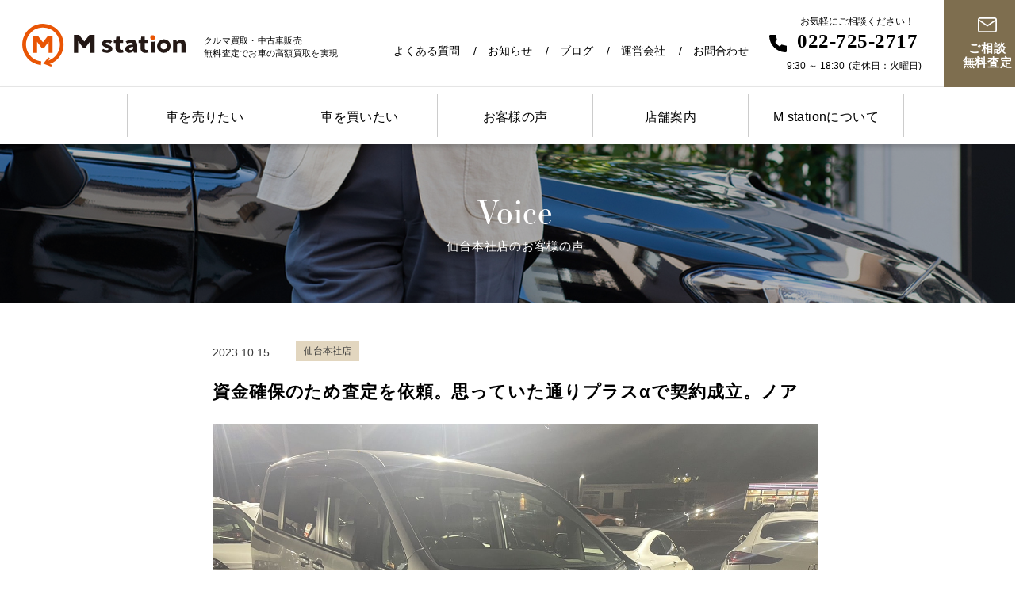

--- FILE ---
content_type: text/html; charset=UTF-8
request_url: https://m-station-tohoku.com/voice/%E8%B3%87%E9%87%91%E7%A2%BA%E4%BF%9D%E3%81%AE%E3%81%9F%E3%82%81%E6%9F%BB%E5%AE%9A%E3%82%92%E4%BE%9D%E9%A0%BC%E3%80%82%E6%80%9D%E3%81%A3%E3%81%A6%E3%81%84%E3%81%9F%E9%80%9A%E3%82%8A%E3%83%97%E3%83%A9/
body_size: 8433
content:
<!DOCTYPE html>
<html lang="ja">
  <head>
    <meta charset="utf-8">
    <meta name="HandheldFriendly" content="True">
    <meta name="MobileOptimized" content="320">
    <meta name="format-detection" content="telephone=no">
    <meta http-equiv="X-UA-Compatible" content="IE=edge">
    <!--[if IE]><meta http-equiv="cleartype" content="on"><![endif]-->
    <meta name="viewport" content="width=device-width, initial-scale=1, shrink-to-fit=no, user-scalable=0" id="viewport">
    
    	<style>img:is([sizes="auto" i], [sizes^="auto," i]) { contain-intrinsic-size: 3000px 1500px }</style>
	
		<!-- All in One SEO 4.9.2 - aioseo.com -->
		<title>資金確保のため査定を依頼。思っていた通りプラスαで契約成立。ノア - 車買取のエムステーション【仙台・盛岡・山形に店舗】</title>
	<meta name="description" content="スタッフより：この度は貴重なお時間を頂戴し、車買取エムステーションをお選び頂き誠にありがとうございました。また" />
	<meta name="robots" content="max-image-preview:large" />
	<meta name="author" content="tentyou"/>
	<link rel="canonical" href="https://m-station-tohoku.com/voice/%e8%b3%87%e9%87%91%e7%a2%ba%e4%bf%9d%e3%81%ae%e3%81%9f%e3%82%81%e6%9f%bb%e5%ae%9a%e3%82%92%e4%be%9d%e9%a0%bc%e3%80%82%e6%80%9d%e3%81%a3%e3%81%a6%e3%81%84%e3%81%9f%e9%80%9a%e3%82%8a%e3%83%97%e3%83%a9/" />
	<meta name="generator" content="All in One SEO (AIOSEO) 4.9.2" />

		<!-- Global site tag (gtag.js) - Google Analytics -->
<script async src="https://www.googletagmanager.com/gtag/js?id=G-50PRXLEN76"></script>
<script>
  window.dataLayer = window.dataLayer || [];
  function gtag(){dataLayer.push(arguments);}
  gtag('js', new Date());

  gtag('config', 'G-50PRXLEN76');
</script>
<!-- Google tag (gtag.js) -->
<script async src="https://www.googletagmanager.com/gtag/js?id=UA-190008096-1"></script>
<script>
  window.dataLayer = window.dataLayer || [];
  function gtag(){dataLayer.push(arguments);}
  gtag('js', new Date());

  gtag('config', 'UA-190008096-1');
</script>
		<meta property="og:locale" content="ja_JP" />
		<meta property="og:site_name" content="車買取のエムステーション【仙台・盛岡・山形に店舗】 - 仙台・宮城を中心とした東北エリア(山形・岩手・福島)のクルマ買取・中古車販売のM station(エムステーション)無料出張査定でお車の高額買取を実現！" />
		<meta property="og:type" content="article" />
		<meta property="og:title" content="資金確保のため査定を依頼。思っていた通りプラスαで契約成立。ノア - 車買取のエムステーション【仙台・盛岡・山形に店舗】" />
		<meta property="og:description" content="スタッフより：この度は貴重なお時間を頂戴し、車買取エムステーションをお選び頂き誠にありがとうございました。また" />
		<meta property="og:url" content="https://m-station-tohoku.com/voice/%e8%b3%87%e9%87%91%e7%a2%ba%e4%bf%9d%e3%81%ae%e3%81%9f%e3%82%81%e6%9f%bb%e5%ae%9a%e3%82%92%e4%be%9d%e9%a0%bc%e3%80%82%e6%80%9d%e3%81%a3%e3%81%a6%e3%81%84%e3%81%9f%e9%80%9a%e3%82%8a%e3%83%97%e3%83%a9/" />
		<meta property="article:published_time" content="2023-10-15T01:40:07+00:00" />
		<meta property="article:modified_time" content="2023-10-15T01:40:07+00:00" />
		<meta name="twitter:card" content="summary_large_image" />
		<meta name="twitter:title" content="資金確保のため査定を依頼。思っていた通りプラスαで契約成立。ノア - 車買取のエムステーション【仙台・盛岡・山形に店舗】" />
		<meta name="twitter:description" content="スタッフより：この度は貴重なお時間を頂戴し、車買取エムステーションをお選び頂き誠にありがとうございました。また" />
		<!-- All in One SEO -->

<link rel='dns-prefetch' href='//cdnjs.cloudflare.com' />
<link rel='dns-prefetch' href='//use.typekit.net' />
<link rel='stylesheet' id='wp-block-library-css' href='https://m-station-tohoku.com/wp/wp-includes/css/dist/block-library/style.min.css?ver=6.8.3' media='all' />
<style id='classic-theme-styles-inline-css'>
/*! This file is auto-generated */
.wp-block-button__link{color:#fff;background-color:#32373c;border-radius:9999px;box-shadow:none;text-decoration:none;padding:calc(.667em + 2px) calc(1.333em + 2px);font-size:1.125em}.wp-block-file__button{background:#32373c;color:#fff;text-decoration:none}
</style>
<link rel='stylesheet' id='aioseo/css/src/vue/standalone/blocks/table-of-contents/global.scss-css' href='https://m-station-tohoku.com/wp/wp-content/plugins/all-in-one-seo-pack/dist/Lite/assets/css/table-of-contents/global.e90f6d47.css?ver=4.9.2' media='all' />
<style id='global-styles-inline-css'>
:root{--wp--preset--aspect-ratio--square: 1;--wp--preset--aspect-ratio--4-3: 4/3;--wp--preset--aspect-ratio--3-4: 3/4;--wp--preset--aspect-ratio--3-2: 3/2;--wp--preset--aspect-ratio--2-3: 2/3;--wp--preset--aspect-ratio--16-9: 16/9;--wp--preset--aspect-ratio--9-16: 9/16;--wp--preset--color--black: #000000;--wp--preset--color--cyan-bluish-gray: #abb8c3;--wp--preset--color--white: #ffffff;--wp--preset--color--pale-pink: #f78da7;--wp--preset--color--vivid-red: #cf2e2e;--wp--preset--color--luminous-vivid-orange: #ff6900;--wp--preset--color--luminous-vivid-amber: #fcb900;--wp--preset--color--light-green-cyan: #7bdcb5;--wp--preset--color--vivid-green-cyan: #00d084;--wp--preset--color--pale-cyan-blue: #8ed1fc;--wp--preset--color--vivid-cyan-blue: #0693e3;--wp--preset--color--vivid-purple: #9b51e0;--wp--preset--gradient--vivid-cyan-blue-to-vivid-purple: linear-gradient(135deg,rgba(6,147,227,1) 0%,rgb(155,81,224) 100%);--wp--preset--gradient--light-green-cyan-to-vivid-green-cyan: linear-gradient(135deg,rgb(122,220,180) 0%,rgb(0,208,130) 100%);--wp--preset--gradient--luminous-vivid-amber-to-luminous-vivid-orange: linear-gradient(135deg,rgba(252,185,0,1) 0%,rgba(255,105,0,1) 100%);--wp--preset--gradient--luminous-vivid-orange-to-vivid-red: linear-gradient(135deg,rgba(255,105,0,1) 0%,rgb(207,46,46) 100%);--wp--preset--gradient--very-light-gray-to-cyan-bluish-gray: linear-gradient(135deg,rgb(238,238,238) 0%,rgb(169,184,195) 100%);--wp--preset--gradient--cool-to-warm-spectrum: linear-gradient(135deg,rgb(74,234,220) 0%,rgb(151,120,209) 20%,rgb(207,42,186) 40%,rgb(238,44,130) 60%,rgb(251,105,98) 80%,rgb(254,248,76) 100%);--wp--preset--gradient--blush-light-purple: linear-gradient(135deg,rgb(255,206,236) 0%,rgb(152,150,240) 100%);--wp--preset--gradient--blush-bordeaux: linear-gradient(135deg,rgb(254,205,165) 0%,rgb(254,45,45) 50%,rgb(107,0,62) 100%);--wp--preset--gradient--luminous-dusk: linear-gradient(135deg,rgb(255,203,112) 0%,rgb(199,81,192) 50%,rgb(65,88,208) 100%);--wp--preset--gradient--pale-ocean: linear-gradient(135deg,rgb(255,245,203) 0%,rgb(182,227,212) 50%,rgb(51,167,181) 100%);--wp--preset--gradient--electric-grass: linear-gradient(135deg,rgb(202,248,128) 0%,rgb(113,206,126) 100%);--wp--preset--gradient--midnight: linear-gradient(135deg,rgb(2,3,129) 0%,rgb(40,116,252) 100%);--wp--preset--font-size--small: 13px;--wp--preset--font-size--medium: 20px;--wp--preset--font-size--large: 36px;--wp--preset--font-size--x-large: 42px;--wp--preset--spacing--20: 0.44rem;--wp--preset--spacing--30: 0.67rem;--wp--preset--spacing--40: 1rem;--wp--preset--spacing--50: 1.5rem;--wp--preset--spacing--60: 2.25rem;--wp--preset--spacing--70: 3.38rem;--wp--preset--spacing--80: 5.06rem;--wp--preset--shadow--natural: 6px 6px 9px rgba(0, 0, 0, 0.2);--wp--preset--shadow--deep: 12px 12px 50px rgba(0, 0, 0, 0.4);--wp--preset--shadow--sharp: 6px 6px 0px rgba(0, 0, 0, 0.2);--wp--preset--shadow--outlined: 6px 6px 0px -3px rgba(255, 255, 255, 1), 6px 6px rgba(0, 0, 0, 1);--wp--preset--shadow--crisp: 6px 6px 0px rgba(0, 0, 0, 1);}:where(.is-layout-flex){gap: 0.5em;}:where(.is-layout-grid){gap: 0.5em;}body .is-layout-flex{display: flex;}.is-layout-flex{flex-wrap: wrap;align-items: center;}.is-layout-flex > :is(*, div){margin: 0;}body .is-layout-grid{display: grid;}.is-layout-grid > :is(*, div){margin: 0;}:where(.wp-block-columns.is-layout-flex){gap: 2em;}:where(.wp-block-columns.is-layout-grid){gap: 2em;}:where(.wp-block-post-template.is-layout-flex){gap: 1.25em;}:where(.wp-block-post-template.is-layout-grid){gap: 1.25em;}.has-black-color{color: var(--wp--preset--color--black) !important;}.has-cyan-bluish-gray-color{color: var(--wp--preset--color--cyan-bluish-gray) !important;}.has-white-color{color: var(--wp--preset--color--white) !important;}.has-pale-pink-color{color: var(--wp--preset--color--pale-pink) !important;}.has-vivid-red-color{color: var(--wp--preset--color--vivid-red) !important;}.has-luminous-vivid-orange-color{color: var(--wp--preset--color--luminous-vivid-orange) !important;}.has-luminous-vivid-amber-color{color: var(--wp--preset--color--luminous-vivid-amber) !important;}.has-light-green-cyan-color{color: var(--wp--preset--color--light-green-cyan) !important;}.has-vivid-green-cyan-color{color: var(--wp--preset--color--vivid-green-cyan) !important;}.has-pale-cyan-blue-color{color: var(--wp--preset--color--pale-cyan-blue) !important;}.has-vivid-cyan-blue-color{color: var(--wp--preset--color--vivid-cyan-blue) !important;}.has-vivid-purple-color{color: var(--wp--preset--color--vivid-purple) !important;}.has-black-background-color{background-color: var(--wp--preset--color--black) !important;}.has-cyan-bluish-gray-background-color{background-color: var(--wp--preset--color--cyan-bluish-gray) !important;}.has-white-background-color{background-color: var(--wp--preset--color--white) !important;}.has-pale-pink-background-color{background-color: var(--wp--preset--color--pale-pink) !important;}.has-vivid-red-background-color{background-color: var(--wp--preset--color--vivid-red) !important;}.has-luminous-vivid-orange-background-color{background-color: var(--wp--preset--color--luminous-vivid-orange) !important;}.has-luminous-vivid-amber-background-color{background-color: var(--wp--preset--color--luminous-vivid-amber) !important;}.has-light-green-cyan-background-color{background-color: var(--wp--preset--color--light-green-cyan) !important;}.has-vivid-green-cyan-background-color{background-color: var(--wp--preset--color--vivid-green-cyan) !important;}.has-pale-cyan-blue-background-color{background-color: var(--wp--preset--color--pale-cyan-blue) !important;}.has-vivid-cyan-blue-background-color{background-color: var(--wp--preset--color--vivid-cyan-blue) !important;}.has-vivid-purple-background-color{background-color: var(--wp--preset--color--vivid-purple) !important;}.has-black-border-color{border-color: var(--wp--preset--color--black) !important;}.has-cyan-bluish-gray-border-color{border-color: var(--wp--preset--color--cyan-bluish-gray) !important;}.has-white-border-color{border-color: var(--wp--preset--color--white) !important;}.has-pale-pink-border-color{border-color: var(--wp--preset--color--pale-pink) !important;}.has-vivid-red-border-color{border-color: var(--wp--preset--color--vivid-red) !important;}.has-luminous-vivid-orange-border-color{border-color: var(--wp--preset--color--luminous-vivid-orange) !important;}.has-luminous-vivid-amber-border-color{border-color: var(--wp--preset--color--luminous-vivid-amber) !important;}.has-light-green-cyan-border-color{border-color: var(--wp--preset--color--light-green-cyan) !important;}.has-vivid-green-cyan-border-color{border-color: var(--wp--preset--color--vivid-green-cyan) !important;}.has-pale-cyan-blue-border-color{border-color: var(--wp--preset--color--pale-cyan-blue) !important;}.has-vivid-cyan-blue-border-color{border-color: var(--wp--preset--color--vivid-cyan-blue) !important;}.has-vivid-purple-border-color{border-color: var(--wp--preset--color--vivid-purple) !important;}.has-vivid-cyan-blue-to-vivid-purple-gradient-background{background: var(--wp--preset--gradient--vivid-cyan-blue-to-vivid-purple) !important;}.has-light-green-cyan-to-vivid-green-cyan-gradient-background{background: var(--wp--preset--gradient--light-green-cyan-to-vivid-green-cyan) !important;}.has-luminous-vivid-amber-to-luminous-vivid-orange-gradient-background{background: var(--wp--preset--gradient--luminous-vivid-amber-to-luminous-vivid-orange) !important;}.has-luminous-vivid-orange-to-vivid-red-gradient-background{background: var(--wp--preset--gradient--luminous-vivid-orange-to-vivid-red) !important;}.has-very-light-gray-to-cyan-bluish-gray-gradient-background{background: var(--wp--preset--gradient--very-light-gray-to-cyan-bluish-gray) !important;}.has-cool-to-warm-spectrum-gradient-background{background: var(--wp--preset--gradient--cool-to-warm-spectrum) !important;}.has-blush-light-purple-gradient-background{background: var(--wp--preset--gradient--blush-light-purple) !important;}.has-blush-bordeaux-gradient-background{background: var(--wp--preset--gradient--blush-bordeaux) !important;}.has-luminous-dusk-gradient-background{background: var(--wp--preset--gradient--luminous-dusk) !important;}.has-pale-ocean-gradient-background{background: var(--wp--preset--gradient--pale-ocean) !important;}.has-electric-grass-gradient-background{background: var(--wp--preset--gradient--electric-grass) !important;}.has-midnight-gradient-background{background: var(--wp--preset--gradient--midnight) !important;}.has-small-font-size{font-size: var(--wp--preset--font-size--small) !important;}.has-medium-font-size{font-size: var(--wp--preset--font-size--medium) !important;}.has-large-font-size{font-size: var(--wp--preset--font-size--large) !important;}.has-x-large-font-size{font-size: var(--wp--preset--font-size--x-large) !important;}
:where(.wp-block-post-template.is-layout-flex){gap: 1.25em;}:where(.wp-block-post-template.is-layout-grid){gap: 1.25em;}
:where(.wp-block-columns.is-layout-flex){gap: 2em;}:where(.wp-block-columns.is-layout-grid){gap: 2em;}
:root :where(.wp-block-pullquote){font-size: 1.5em;line-height: 1.6;}
</style>
<link rel='stylesheet' id='contact-form-7-css' href='https://m-station-tohoku.com/wp/wp-content/plugins/contact-form-7/includes/css/styles.css?ver=6.1.4' media='all' />
<link rel='stylesheet' id='fc-voice-css' href='https://m-station-tohoku.com/wp/wp-content/themes/fcvanilla/css/voice.css?ver=6.8.3' media='all' />
<link rel='stylesheet' id='typekit-css' href='https://use.typekit.net/kgg2mpa.css?ver=6.8.3' media='all' />
<script src="//cdnjs.cloudflare.com/ajax/libs/jquery/3.6.1/jquery.min.js?ver=3.6.1" id="jquery-core-js"></script>
<script src="//cdnjs.cloudflare.com/ajax/libs/jquery-migrate/3.4.0/jquery-migrate.min.js?ver=3.4.0" id="jquery-migrate-js"></script>
<link rel="https://api.w.org/" href="https://m-station-tohoku.com/wp-json/" /><link rel="alternate" title="JSON" type="application/json" href="https://m-station-tohoku.com/wp-json/wp/v2/posts/4389" /><link rel='shortlink' href='https://m-station-tohoku.com/?p=4389' />
<link rel="icon" href="https://m-station-tohoku.com/wp/wp-content/uploads/2023/02/cropped-favicon-32x32.png" sizes="32x32" />
<link rel="icon" href="https://m-station-tohoku.com/wp/wp-content/uploads/2023/02/cropped-favicon-192x192.png" sizes="192x192" />
<link rel="apple-touch-icon" href="https://m-station-tohoku.com/wp/wp-content/uploads/2023/02/cropped-favicon-180x180.png" />
<meta name="msapplication-TileImage" content="https://m-station-tohoku.com/wp/wp-content/uploads/2023/02/cropped-favicon-270x270.png" />
	  <style>
		  .grecaptcha-badge { visibility: hidden; }
		  .ft-recaptcha { margin:20px 0; font-size:10px; text-align:center; }
	  </style>
  </head>
  <body class="wp-singular post-template-default single single-post postid-4389 single-format-standard wp-theme-fcvanilla">
        <div class="container">
      <header>
        <div class="header-wrapper">
          <div class="header-left"><a class="header-logo trans" href="https://m-station-tohoku.com/"><img class="on" src="https://m-station-tohoku.com/wp/wp-content/themes/fcvanilla/img/common/logo.svg" width="206" height="54" alt="M station" loading="eager"><img class="off" src="https://m-station-tohoku.com/wp/wp-content/themes/fcvanilla/img/common/logo_menu.svg" width="206" height="54" alt="M station" loading="eager"></a><span class="header-intro md">クルマ買取・中古車販売<br>無料査定でお車の高額買取を実現</span></div>
          <nav class="header-right">
            <ul class="navigation-list md">
              <li><a class="trans" href="https://m-station-tohoku.com/faq/">よくある質問</a></li>
              <li><a class="trans" href="https://m-station-tohoku.com/news/">お知らせ</a></li>
              <li><a class="trans" href="https://m-station-tohoku.com/blog/">ブログ</a></li>
              <li><a class="trans" href="https://m-station-tohoku.com/company/">運営会社</a></li>
              <li><a class="trans" href="https://m-station-tohoku.com/contact/">お問合わせ</a></li>
            </ul>
            <div class="header-navigation sm js-navigation">
              <div class="navigation-wrapper">
                <div class="navigation-inner">
                  <ul class="navigation-list">
                    <li><a class="trans" href="https://m-station-tohoku.com/">トップページ</a></li>
                    <li><a class="trans" href="https://m-station-tohoku.com/about/">M stationについて</a></li>
                    <li><a class="trans" href="https://m-station-tohoku.com/sell/">車を売りたい</a></li>
                    <li><a class="trans" href="https://m-station-tohoku.com/about/#buy">車を買いたい</a></li>
                    <li><a class="trans" href="https://m-station-tohoku.com/shop/">店舗案内</a></li>
                    <li><a class="trans" href="https://m-station-tohoku.com/faq/">よくある質問</a></li>
                    <li><a class="trans" href="https://m-station-tohoku.com/voice/">お客様の声</a></li>
                    <li><a class="trans" href="https://m-station-tohoku.com/news/">お知らせ</a></li>
                    <li><a class="trans" href="https://m-station-tohoku.com/evaluation/">ご相談・無料査定</a></li>
                    <li><a class="trans" href="https://m-station-tohoku.com/contact/">お問合わせ</a></li>
                  </ul>
                  <div class="header-contact is-custom">
                    <div class="contact-group"><span class="contact-intro">お気軽にご相談ください！</span><a class="trans contact-phone" href="tel:022-725-2717">022-725-2717</a>                      <div class="contact-time">
                        <time datetime="09:30">9:30</time> ～<time datetime="18:30"> 18:30</time><span>（火曜定休）</span></div>
                    </div><a class="trans contact-button" href="https://m-station-tohoku.com/evaluation/"><span class="icon">ご相談・無料査定</span></a>
                    <ul class="contact-link">
                      <li class="link-item"><a class="trans" href="https://m-station-tohoku.com/company/">運営会社</a></li>
                      <li class="link-item"><a class="trans" href="https://m-station-tohoku.com/privacy-policy/">プライバシーポリシー</a></li>
                    </ul>
                  </div>
                </div>
              </div>
            </div>
            <div class="header-contact">
              <div class="contact-group md"><span class="contact-intro">お気軽にご相談ください！</span><a class="trans contact-phone" href="tel:022-725-2717">022-725-2717</a>                <div class="contact-time">
                  <time datetime="09:30">9:30</time> ～<time datetime="18:30"> 18:30</time><span>(定休日：火曜日)</span></div>
              </div><a class="trans contact-button" href="https://m-station-tohoku.com/evaluation/"><span class="icon">ご相談<br class="md"><span class="sm">・</span>無料査定</span></a>
            </div>
            <div class="button-menu js-button-menu sm"><span></span><span></span><span></span></div>
          </nav>
        </div>
        <div class="header-submenu md js-header-scroll">
          <div class="wrapper"><a class="logo trans" href="https://m-station-tohoku.com/"><img src="https://m-station-tohoku.com/wp/wp-content/themes/fcvanilla/img/common/logo.svg" width="206" height="54" alt="M station" loading="lazy"></a>
            <nav>
              <ul class="submenu-list">
                <li><a class="trans" href="https://m-station-tohoku.com/sell/">車を売りたい</a></li>
                <li><a class="trans" href="https://m-station-tohoku.com/about/#buy">車を買いたい</a></li>
                <li><a class="trans" href="https://m-station-tohoku.com/voice/">お客様の声</a></li>
                <li><a class="trans" href="https://m-station-tohoku.com/shop/">店舗案内</a></li>
                <li><a class="trans" href="https://m-station-tohoku.com/about/">M stationについて</a></li>
              </ul><a class="trans contact-button" href="https://m-station-tohoku.com/evaluation/"><span class="icon">ご相談・無料査定</span></a>
            </nav>
          </div>
        </div>
      </header><main>
  <div class="section-common-keyvisual"><span class="keyvisual-title"><span class="text-english font-essonnes">Voice</span><span class="text-japanese">仙台本社店のお客様の声</span></span>
    <div class="keyvisual-image"><img class="md" src="https://m-station-tohoku.com/wp/wp-content/themes/fcvanilla/img/voice/keyvisual_img.jpg" width="1366" height="200" alt="Voice 仙台本社店のお客様の声" loading="eager"><img class="sm" src="https://m-station-tohoku.com/wp/wp-content/themes/fcvanilla/img/voice/sp/keyvisual_img.jpg" width="390" height="125" alt="Voice 仙台本社店のお客様の声" loading="eager"></div>
  </div>
  <section class="section-common-post">
    <div class="wrapper">
      <div class="post-head">
        <div class="post-info">
          <time class="post-time" datetime="2023-10-15">2023.10.15</time><span class="tag-common">仙台本社店</span>
        </div>
        <h1 class="post-title">資金確保のため査定を依頼。思っていた通りプラスαで契約成立。ノア</h1>
      </div>
      <div class="post-content"><img src="https://m-station-tohoku.com/wp/wp-content/uploads/2023/10/S__35561479-min.jpg" class="attachment-full size-full wp-post-image" alt="" decoding="async" fetchpriority="high" srcset="https://m-station-tohoku.com/wp/wp-content/uploads/2023/10/S__35561479-min.jpg 1479w, https://m-station-tohoku.com/wp/wp-content/uploads/2023/10/S__35561479-min-300x225.jpg 300w, https://m-station-tohoku.com/wp/wp-content/uploads/2023/10/S__35561479-min-1024x768.jpg 1024w, https://m-station-tohoku.com/wp/wp-content/uploads/2023/10/S__35561479-min-768x576.jpg 768w" sizes="(max-width: 1479px) 100vw, 1479px" /><p>スタッフより：この度は貴重なお時間を頂戴し、車買取エムステーションをお選び頂き誠にありがとうございました。またノアのご売却契約を頂き誠にありがとうございました。色々な車買取会社がある中で当店をお選び頂けました事を、スタッフ一同喜びに満ち溢れています。また機会がありましたら是非お任せくださいませ。下取りも廃車予定の車も高価買取中ですのでご相談ください！！</p>
<p>&nbsp;</p>
</div>
      <nav class="pagination-common-secondary">
        <ul class="wp-arrow">          <li><a class="trans arrow prev" href="https://m-station-tohoku.com/voice/%e3%82%bf%e3%83%95%e3%83%88%e5%85%a5%e5%ba%ab%e3%81%84%e3%81%9f%e3%81%97%e3%81%be%e3%81%97%e3%81%9f%ef%bc%81%e5%ba%97%e9%a0%ad%e3%81%ab%e3%81%a6%e5%95%86%e8%ab%87%e5%8f%97%e4%bb%98%e4%b8%ad%e3%81%a7/"></a></li>          <li><a class="page-link" href="https://m-station-tohoku.com/voice/">お客様の声一覧</a></li>
          <li><a class="trans arrow next" href="https://m-station-tohoku.com/voice/%e4%b8%80%e6%8b%ac%e6%9f%bb%e5%ae%9a%e3%81%a7%e3%82%a8%e3%83%a0%e3%82%b9%e3%83%86%e3%83%bc%e3%82%b7%e3%83%a7%e3%83%b3%e3%81%95%e3%82%93%e3%81%8c%e4%b8%80%e7%95%aa%e9%ab%98%e9%a1%8d%e3%81%a7%e3%81%97/"></a></li>        </ul>
      </nav>
    </div>
  </section>
  <section class="section-voice-other">
    <div class="wrapper">
      <h2 class="title-common-secondary"><span class="text-english font-essonnes">Other</span><span class="text-japanese">仙台本社店のお客様の声</span></h2>
      <ul class="list-common-voice">
                <li class="voice-item"><a class="trans voice-image" href="https://m-station-tohoku.com/voice/%e8%b2%b7%e3%81%84%e5%8f%96%e3%82%8a%e3%81%97%e3%81%a6%e3%81%84%e3%81%9f%e3%81%a0%e3%81%8d%e3%81%82%e3%82%8a%e3%81%8c%e3%81%a8%e3%81%86%e3%81%94%e3%81%96%e3%81%84%e3%81%be%e3%81%97%e3%81%9f%e3%80%80/"><img src="https://m-station-tohoku.com/wp/wp-content/uploads/2026/01/S__16433188-220x273.jpg" class="attachment-thumbnail-voice size-thumbnail-voice wp-post-image" alt="" decoding="async" /></a>
          <div class="voice-content"><a class="trans tag-common" href="https://m-station-tohoku.com/voice/category/sendai/">仙台本社店</a><a class="trans" href="https://m-station-tohoku.com/voice/%e8%b2%b7%e3%81%84%e5%8f%96%e3%82%8a%e3%81%97%e3%81%a6%e3%81%84%e3%81%9f%e3%81%a0%e3%81%8d%e3%81%82%e3%82%8a%e3%81%8c%e3%81%a8%e3%81%86%e3%81%94%e3%81%96%e3%81%84%e3%81%be%e3%81%97%e3%81%9f%e3%80%80/">
              <h3 class="voice-title">買い取りしていただきありがとうございました　ハイエースバン</h3></a><span class="voice-tag"></span></div>
        </li>
                <li class="voice-item"><a class="trans voice-image" href="https://m-station-tohoku.com/voice/%e2%98%85%e3%83%9e%e3%82%b9%e3%82%bf%e3%83%b3%e3%82%b0%e5%85%a5%e5%ba%ab%e3%81%97%e3%81%be%e3%81%97%e3%81%9f%ef%bc%81%e2%98%85-2/"><img src="https://m-station-tohoku.com/wp/wp-content/uploads/2026/01/S__115466256-220x273.jpg" class="attachment-thumbnail-voice size-thumbnail-voice wp-post-image" alt="" decoding="async" /></a>
          <div class="voice-content"><a class="trans tag-common" href="https://m-station-tohoku.com/voice/category/sendai/">仙台本社店</a><a class="trans" href="https://m-station-tohoku.com/voice/%e2%98%85%e3%83%9e%e3%82%b9%e3%82%bf%e3%83%b3%e3%82%b0%e5%85%a5%e5%ba%ab%e3%81%97%e3%81%be%e3%81%97%e3%81%9f%ef%bc%81%e2%98%85-2/">
              <h3 class="voice-title">★マスタング入庫しました！★</h3></a><span class="voice-tag"></span></div>
        </li>
                <li class="voice-item"><a class="trans voice-image" href="https://m-station-tohoku.com/voice/%e3%81%82%e3%82%8a%e3%81%8c%e3%81%a8%e3%81%86%e3%81%94%e3%81%96%e3%81%84%e3%81%be%e3%81%97%e3%81%9f%e3%80%821%e3%82%b7%e3%83%aa%e3%83%bc%e3%82%ba/"><img src="https://m-station-tohoku.com/wp/wp-content/uploads/2026/01/S__96313351-220x273.jpg" class="attachment-thumbnail-voice size-thumbnail-voice wp-post-image" alt="" decoding="async" loading="lazy" /></a>
          <div class="voice-content"><a class="trans tag-common" href="https://m-station-tohoku.com/voice/category/sendai/">仙台本社店</a><a class="trans" href="https://m-station-tohoku.com/voice/%e3%81%82%e3%82%8a%e3%81%8c%e3%81%a8%e3%81%86%e3%81%94%e3%81%96%e3%81%84%e3%81%be%e3%81%97%e3%81%9f%e3%80%821%e3%82%b7%e3%83%aa%e3%83%bc%e3%82%ba/">
              <h3 class="voice-title">ありがとうございました。1シリーズ</h3></a><span class="voice-tag"></span></div>
        </li>
                <li class="voice-item"><a class="trans voice-image" href="https://m-station-tohoku.com/voice/%e2%98%85%e3%83%b4%e3%82%a7%e3%83%ab%e3%83%95%e3%82%a1%e3%82%a4%e3%82%a2%e5%85%a5%e5%ba%ab%e3%81%97%e3%81%be%e3%81%97%e3%81%9f%ef%bc%81%e2%98%85/"><img src="https://m-station-tohoku.com/wp/wp-content/uploads/2026/01/S__16326693-min-220x273.jpg" class="attachment-thumbnail-voice size-thumbnail-voice wp-post-image" alt="" decoding="async" loading="lazy" /></a>
          <div class="voice-content"><a class="trans tag-common" href="https://m-station-tohoku.com/voice/category/sendai/">仙台本社店</a><a class="trans" href="https://m-station-tohoku.com/voice/%e2%98%85%e3%83%b4%e3%82%a7%e3%83%ab%e3%83%95%e3%82%a1%e3%82%a4%e3%82%a2%e5%85%a5%e5%ba%ab%e3%81%97%e3%81%be%e3%81%97%e3%81%9f%ef%bc%81%e2%98%85/">
              <h3 class="voice-title">★ヴェルファイア入庫しました！★</h3></a><span class="voice-tag"></span></div>
        </li>
              </ul>
    </div>
  </section>  <div class="section-common-banner">
    <ul class="banner-list">
      <li><a class="banner-item" href="https://m-station-tohoku.com/sell/"><img class="md" src="https://m-station-tohoku.com/wp/wp-content/themes/fcvanilla/img/common/banner_img_01.jpg" width="453" height="182" alt="車を売りたい" loading="lazy"><img class="sm" src="https://m-station-tohoku.com/wp/wp-content/themes/fcvanilla/img/common/sp/banner_img_01.jpg" width="195" height="125" alt="車を売りたい" loading="lazy">
          <p class="banner-text">車を売りたい</p></a></li>
      <li><a class="banner-item" href="https://m-station-tohoku.com/about/#buy"><img class="md" src="https://m-station-tohoku.com/wp/wp-content/themes/fcvanilla/img/common/banner_img_02.jpg" width="453" height="182" alt="車を買いたい" loading="lazy"><img class="sm" src="https://m-station-tohoku.com/wp/wp-content/themes/fcvanilla/img/common/sp/banner_img_02.jpg" width="195" height="125" alt="車を買いたい" loading="lazy">
          <p class="banner-text">車を買いたい</p></a></li>
      <li><a class="banner-item" href="https://m-station-tohoku.com/shop/"><img class="md" src="https://m-station-tohoku.com/wp/wp-content/themes/fcvanilla/img/common/banner_img_03.jpg" width="453" height="182" alt="店舗案内" loading="lazy"><img class="sm" src="https://m-station-tohoku.com/wp/wp-content/themes/fcvanilla/img/common/sp/banner_img_03.jpg" width="195" height="125" alt="店舗案内" loading="lazy">
          <p class="banner-text">店舗案内</p></a></li>
      <li><a class="banner-item" href="https://m-station-tohoku.com/voice/"><img class="md" src="https://m-station-tohoku.com/wp/wp-content/themes/fcvanilla/img/common/banner_img_04.jpg" width="453" height="182" alt="お客様の声" loading="lazy"><img class="sm" src="https://m-station-tohoku.com/wp/wp-content/themes/fcvanilla/img/common/sp/banner_img_04.jpg" width="195" height="125" alt="お客様の声" loading="lazy">
          <p class="banner-text">お客様の声</p></a></li>
      <li><a class="banner-item" href="https://m-station-tohoku.com/faq/"><img class="md" src="https://m-station-tohoku.com/wp/wp-content/themes/fcvanilla/img/common/banner_img_05.jpg" width="453" height="182" alt="よくある質問" loading="lazy"><img class="sm" src="https://m-station-tohoku.com/wp/wp-content/themes/fcvanilla/img/common/sp/banner_img_05.jpg" width="195" height="125" alt="よくある質問" loading="lazy">
          <p class="banner-text">よくある質問</p></a></li>
      <li><a class="banner-item" href="https://m-station-tohoku.com/contact/"><img class="md" src="https://m-station-tohoku.com/wp/wp-content/themes/fcvanilla/img/common/banner_img_06.jpg" width="453" height="182" alt="お問い合わせ" loading="lazy"><img class="sm" src="https://m-station-tohoku.com/wp/wp-content/themes/fcvanilla/img/common/sp/banner_img_06.jpg" width="195" height="125" alt="お問い合わせ" loading="lazy">
          <p class="banner-text">お問い合わせ</p></a></li>
    </ul>
  </div></main>
<footer>
        <div class="wrapper">
          <div class="footer-inner">
            <nav class="footer-list md">
              <div class="footer-column">
                <ul class="footer-menu">
                  <li><a class="trans" href="https://m-station-tohoku.com/">トップページ</a></li>
                  <li><a class="trans" href="https://m-station-tohoku.com/about/">M stationについて</a></li>
                  <li><a class="trans" href="https://m-station-tohoku.com/sell/">車を売りたい</a></li>
                  <li><a class="trans" href="https://m-station-tohoku.com/about/#buy">車を買いたい</a></li>
                </ul>
              </div>
              <div class="footer-column">
                <ul class="footer-menu">
                  <li><a class="trans" href="https://m-station-tohoku.com/shop/">店舗案内</a></li>
                  <li><a class="trans" href="https://m-station-tohoku.com/faq/">よくある質問</a></li>
                  <li><a class="trans" href="https://m-station-tohoku.com/voice/">お客様の声</a></li>
                  <li><a class="trans" href="https://m-station-tohoku.com/news/">お知らせ</a></li>
                </ul>
              </div>
              <div class="footer-column">
                <ul class="footer-menu">
                  <li><a class="trans" href="https://m-station-tohoku.com/company/">運営会社</a></li>
                  <li><a class="trans" href="https://m-station-tohoku.com/contact/">お問合わせ</a></li>
                  <li><a class="trans" href="https://m-station-tohoku.com/privacy-policy/">プライバシーポリシー</a></li>
                  <li><a class="trans" href="https://miura-group.net/" target="_blank">建築部門 Mスタイル</a></li>
                </ul>
              </div>
            </nav>
            <div class="footer-info"><a class="trans footer-logo" href="https://m-station-tohoku.com/"><img src="https://m-station-tohoku.com/wp/wp-content/themes/fcvanilla/img/common/logo.svg" width="215" height="56" alt="M station" loading="lazy"></a>
              <div class="footer-contact"><span class="contact-note">お気軽にご相談ください！</span><a class="trans contact-phone" href="tel:022-725-2717">022-725-2717</a>
                <div class="contact-time">
                  <time datetime="09:30">9:30</time>&nbsp;～<time datetime="18:30">&nbsp;18:30</time><span>（火曜定休）</span></div><a class="trans contact-button" href="https://m-station-tohoku.com/evaluation/"><span>ご相談・無料査定</span></a>
              </div>
            </div>
          </div>
			<p class="ft-recaptcha">パートナー：<a href="https://www.navikuru.jp/" target="blank">車買取・車査定ならナビクル</a></p>
			<p class="ft-recaptcha">このサイトはreCAPTCHAによって保護されており、<br class="sm">Googleの<a href="https://policies.google.com/privacy">プライバシーポリシー</a>と<a href="https://policies.google.com/terms">利用規約</a>が適用されます。</p>
        </div><small class="footer-copyright">Copyright &copy;エムステーション</small>
        <div class="button-fixed js-to-top"></div>
      </footer>
    </div>
		<script type="speculationrules">
{"prefetch":[{"source":"document","where":{"and":[{"href_matches":"\/*"},{"not":{"href_matches":["\/wp\/wp-*.php","\/wp\/wp-admin\/*","\/wp\/wp-content\/uploads\/*","\/wp\/wp-content\/*","\/wp\/wp-content\/plugins\/*","\/wp\/wp-content\/themes\/fcvanilla\/*","\/*\\?(.+)"]}},{"not":{"selector_matches":"a[rel~=\"nofollow\"]"}},{"not":{"selector_matches":".no-prefetch, .no-prefetch a"}}]},"eagerness":"conservative"}]}
</script>
<script type="module" src="https://m-station-tohoku.com/wp/wp-content/plugins/all-in-one-seo-pack/dist/Lite/assets/table-of-contents.95d0dfce.js?ver=4.9.2" id="aioseo/js/src/vue/standalone/blocks/table-of-contents/frontend.js-js"></script>
<script src="https://m-station-tohoku.com/wp/wp-includes/js/dist/hooks.min.js?ver=4d63a3d491d11ffd8ac6" id="wp-hooks-js"></script>
<script src="https://m-station-tohoku.com/wp/wp-includes/js/dist/i18n.min.js?ver=5e580eb46a90c2b997e6" id="wp-i18n-js"></script>
<script id="wp-i18n-js-after">
wp.i18n.setLocaleData( { 'text direction\u0004ltr': [ 'ltr' ] } );
</script>
<script src="https://m-station-tohoku.com/wp/wp-content/plugins/contact-form-7/includes/swv/js/index.js?ver=6.1.4" id="swv-js"></script>
<script id="contact-form-7-js-translations">
( function( domain, translations ) {
	var localeData = translations.locale_data[ domain ] || translations.locale_data.messages;
	localeData[""].domain = domain;
	wp.i18n.setLocaleData( localeData, domain );
} )( "contact-form-7", {"translation-revision-date":"2025-11-30 08:12:23+0000","generator":"GlotPress\/4.0.3","domain":"messages","locale_data":{"messages":{"":{"domain":"messages","plural-forms":"nplurals=1; plural=0;","lang":"ja_JP"},"This contact form is placed in the wrong place.":["\u3053\u306e\u30b3\u30f3\u30bf\u30af\u30c8\u30d5\u30a9\u30fc\u30e0\u306f\u9593\u9055\u3063\u305f\u4f4d\u7f6e\u306b\u7f6e\u304b\u308c\u3066\u3044\u307e\u3059\u3002"],"Error:":["\u30a8\u30e9\u30fc:"]}},"comment":{"reference":"includes\/js\/index.js"}} );
</script>
<script id="contact-form-7-js-before">
var wpcf7 = {
    "api": {
        "root": "https:\/\/m-station-tohoku.com\/wp-json\/",
        "namespace": "contact-form-7\/v1"
    }
};
</script>
<script src="https://m-station-tohoku.com/wp/wp-content/plugins/contact-form-7/includes/js/index.js?ver=6.1.4" id="contact-form-7-js"></script>
<script src="https://m-station-tohoku.com/wp/wp-content/themes/fcvanilla/js/scripts.js?ver=1.0.0" id="fc-scripts-js"></script>
<script src="https://www.google.com/recaptcha/api.js?render=6Ld1NzcpAAAAAOGmODZK9hpQ1EyOJ0rTBugI5sb3&amp;ver=3.0" id="google-recaptcha-js"></script>
<script src="https://m-station-tohoku.com/wp/wp-includes/js/dist/vendor/wp-polyfill.min.js?ver=3.15.0" id="wp-polyfill-js"></script>
<script id="wpcf7-recaptcha-js-before">
var wpcf7_recaptcha = {
    "sitekey": "6Ld1NzcpAAAAAOGmODZK9hpQ1EyOJ0rTBugI5sb3",
    "actions": {
        "homepage": "homepage",
        "contactform": "contactform"
    }
};
</script>
<script src="https://m-station-tohoku.com/wp/wp-content/plugins/contact-form-7/modules/recaptcha/index.js?ver=6.1.4" id="wpcf7-recaptcha-js"></script>
	</body>
</html>
	

--- FILE ---
content_type: text/html; charset=utf-8
request_url: https://www.google.com/recaptcha/api2/anchor?ar=1&k=6Ld1NzcpAAAAAOGmODZK9hpQ1EyOJ0rTBugI5sb3&co=aHR0cHM6Ly9tLXN0YXRpb24tdG9ob2t1LmNvbTo0NDM.&hl=en&v=PoyoqOPhxBO7pBk68S4YbpHZ&size=invisible&anchor-ms=20000&execute-ms=30000&cb=p5dyanl4uiy3
body_size: 48523
content:
<!DOCTYPE HTML><html dir="ltr" lang="en"><head><meta http-equiv="Content-Type" content="text/html; charset=UTF-8">
<meta http-equiv="X-UA-Compatible" content="IE=edge">
<title>reCAPTCHA</title>
<style type="text/css">
/* cyrillic-ext */
@font-face {
  font-family: 'Roboto';
  font-style: normal;
  font-weight: 400;
  font-stretch: 100%;
  src: url(//fonts.gstatic.com/s/roboto/v48/KFO7CnqEu92Fr1ME7kSn66aGLdTylUAMa3GUBHMdazTgWw.woff2) format('woff2');
  unicode-range: U+0460-052F, U+1C80-1C8A, U+20B4, U+2DE0-2DFF, U+A640-A69F, U+FE2E-FE2F;
}
/* cyrillic */
@font-face {
  font-family: 'Roboto';
  font-style: normal;
  font-weight: 400;
  font-stretch: 100%;
  src: url(//fonts.gstatic.com/s/roboto/v48/KFO7CnqEu92Fr1ME7kSn66aGLdTylUAMa3iUBHMdazTgWw.woff2) format('woff2');
  unicode-range: U+0301, U+0400-045F, U+0490-0491, U+04B0-04B1, U+2116;
}
/* greek-ext */
@font-face {
  font-family: 'Roboto';
  font-style: normal;
  font-weight: 400;
  font-stretch: 100%;
  src: url(//fonts.gstatic.com/s/roboto/v48/KFO7CnqEu92Fr1ME7kSn66aGLdTylUAMa3CUBHMdazTgWw.woff2) format('woff2');
  unicode-range: U+1F00-1FFF;
}
/* greek */
@font-face {
  font-family: 'Roboto';
  font-style: normal;
  font-weight: 400;
  font-stretch: 100%;
  src: url(//fonts.gstatic.com/s/roboto/v48/KFO7CnqEu92Fr1ME7kSn66aGLdTylUAMa3-UBHMdazTgWw.woff2) format('woff2');
  unicode-range: U+0370-0377, U+037A-037F, U+0384-038A, U+038C, U+038E-03A1, U+03A3-03FF;
}
/* math */
@font-face {
  font-family: 'Roboto';
  font-style: normal;
  font-weight: 400;
  font-stretch: 100%;
  src: url(//fonts.gstatic.com/s/roboto/v48/KFO7CnqEu92Fr1ME7kSn66aGLdTylUAMawCUBHMdazTgWw.woff2) format('woff2');
  unicode-range: U+0302-0303, U+0305, U+0307-0308, U+0310, U+0312, U+0315, U+031A, U+0326-0327, U+032C, U+032F-0330, U+0332-0333, U+0338, U+033A, U+0346, U+034D, U+0391-03A1, U+03A3-03A9, U+03B1-03C9, U+03D1, U+03D5-03D6, U+03F0-03F1, U+03F4-03F5, U+2016-2017, U+2034-2038, U+203C, U+2040, U+2043, U+2047, U+2050, U+2057, U+205F, U+2070-2071, U+2074-208E, U+2090-209C, U+20D0-20DC, U+20E1, U+20E5-20EF, U+2100-2112, U+2114-2115, U+2117-2121, U+2123-214F, U+2190, U+2192, U+2194-21AE, U+21B0-21E5, U+21F1-21F2, U+21F4-2211, U+2213-2214, U+2216-22FF, U+2308-230B, U+2310, U+2319, U+231C-2321, U+2336-237A, U+237C, U+2395, U+239B-23B7, U+23D0, U+23DC-23E1, U+2474-2475, U+25AF, U+25B3, U+25B7, U+25BD, U+25C1, U+25CA, U+25CC, U+25FB, U+266D-266F, U+27C0-27FF, U+2900-2AFF, U+2B0E-2B11, U+2B30-2B4C, U+2BFE, U+3030, U+FF5B, U+FF5D, U+1D400-1D7FF, U+1EE00-1EEFF;
}
/* symbols */
@font-face {
  font-family: 'Roboto';
  font-style: normal;
  font-weight: 400;
  font-stretch: 100%;
  src: url(//fonts.gstatic.com/s/roboto/v48/KFO7CnqEu92Fr1ME7kSn66aGLdTylUAMaxKUBHMdazTgWw.woff2) format('woff2');
  unicode-range: U+0001-000C, U+000E-001F, U+007F-009F, U+20DD-20E0, U+20E2-20E4, U+2150-218F, U+2190, U+2192, U+2194-2199, U+21AF, U+21E6-21F0, U+21F3, U+2218-2219, U+2299, U+22C4-22C6, U+2300-243F, U+2440-244A, U+2460-24FF, U+25A0-27BF, U+2800-28FF, U+2921-2922, U+2981, U+29BF, U+29EB, U+2B00-2BFF, U+4DC0-4DFF, U+FFF9-FFFB, U+10140-1018E, U+10190-1019C, U+101A0, U+101D0-101FD, U+102E0-102FB, U+10E60-10E7E, U+1D2C0-1D2D3, U+1D2E0-1D37F, U+1F000-1F0FF, U+1F100-1F1AD, U+1F1E6-1F1FF, U+1F30D-1F30F, U+1F315, U+1F31C, U+1F31E, U+1F320-1F32C, U+1F336, U+1F378, U+1F37D, U+1F382, U+1F393-1F39F, U+1F3A7-1F3A8, U+1F3AC-1F3AF, U+1F3C2, U+1F3C4-1F3C6, U+1F3CA-1F3CE, U+1F3D4-1F3E0, U+1F3ED, U+1F3F1-1F3F3, U+1F3F5-1F3F7, U+1F408, U+1F415, U+1F41F, U+1F426, U+1F43F, U+1F441-1F442, U+1F444, U+1F446-1F449, U+1F44C-1F44E, U+1F453, U+1F46A, U+1F47D, U+1F4A3, U+1F4B0, U+1F4B3, U+1F4B9, U+1F4BB, U+1F4BF, U+1F4C8-1F4CB, U+1F4D6, U+1F4DA, U+1F4DF, U+1F4E3-1F4E6, U+1F4EA-1F4ED, U+1F4F7, U+1F4F9-1F4FB, U+1F4FD-1F4FE, U+1F503, U+1F507-1F50B, U+1F50D, U+1F512-1F513, U+1F53E-1F54A, U+1F54F-1F5FA, U+1F610, U+1F650-1F67F, U+1F687, U+1F68D, U+1F691, U+1F694, U+1F698, U+1F6AD, U+1F6B2, U+1F6B9-1F6BA, U+1F6BC, U+1F6C6-1F6CF, U+1F6D3-1F6D7, U+1F6E0-1F6EA, U+1F6F0-1F6F3, U+1F6F7-1F6FC, U+1F700-1F7FF, U+1F800-1F80B, U+1F810-1F847, U+1F850-1F859, U+1F860-1F887, U+1F890-1F8AD, U+1F8B0-1F8BB, U+1F8C0-1F8C1, U+1F900-1F90B, U+1F93B, U+1F946, U+1F984, U+1F996, U+1F9E9, U+1FA00-1FA6F, U+1FA70-1FA7C, U+1FA80-1FA89, U+1FA8F-1FAC6, U+1FACE-1FADC, U+1FADF-1FAE9, U+1FAF0-1FAF8, U+1FB00-1FBFF;
}
/* vietnamese */
@font-face {
  font-family: 'Roboto';
  font-style: normal;
  font-weight: 400;
  font-stretch: 100%;
  src: url(//fonts.gstatic.com/s/roboto/v48/KFO7CnqEu92Fr1ME7kSn66aGLdTylUAMa3OUBHMdazTgWw.woff2) format('woff2');
  unicode-range: U+0102-0103, U+0110-0111, U+0128-0129, U+0168-0169, U+01A0-01A1, U+01AF-01B0, U+0300-0301, U+0303-0304, U+0308-0309, U+0323, U+0329, U+1EA0-1EF9, U+20AB;
}
/* latin-ext */
@font-face {
  font-family: 'Roboto';
  font-style: normal;
  font-weight: 400;
  font-stretch: 100%;
  src: url(//fonts.gstatic.com/s/roboto/v48/KFO7CnqEu92Fr1ME7kSn66aGLdTylUAMa3KUBHMdazTgWw.woff2) format('woff2');
  unicode-range: U+0100-02BA, U+02BD-02C5, U+02C7-02CC, U+02CE-02D7, U+02DD-02FF, U+0304, U+0308, U+0329, U+1D00-1DBF, U+1E00-1E9F, U+1EF2-1EFF, U+2020, U+20A0-20AB, U+20AD-20C0, U+2113, U+2C60-2C7F, U+A720-A7FF;
}
/* latin */
@font-face {
  font-family: 'Roboto';
  font-style: normal;
  font-weight: 400;
  font-stretch: 100%;
  src: url(//fonts.gstatic.com/s/roboto/v48/KFO7CnqEu92Fr1ME7kSn66aGLdTylUAMa3yUBHMdazQ.woff2) format('woff2');
  unicode-range: U+0000-00FF, U+0131, U+0152-0153, U+02BB-02BC, U+02C6, U+02DA, U+02DC, U+0304, U+0308, U+0329, U+2000-206F, U+20AC, U+2122, U+2191, U+2193, U+2212, U+2215, U+FEFF, U+FFFD;
}
/* cyrillic-ext */
@font-face {
  font-family: 'Roboto';
  font-style: normal;
  font-weight: 500;
  font-stretch: 100%;
  src: url(//fonts.gstatic.com/s/roboto/v48/KFO7CnqEu92Fr1ME7kSn66aGLdTylUAMa3GUBHMdazTgWw.woff2) format('woff2');
  unicode-range: U+0460-052F, U+1C80-1C8A, U+20B4, U+2DE0-2DFF, U+A640-A69F, U+FE2E-FE2F;
}
/* cyrillic */
@font-face {
  font-family: 'Roboto';
  font-style: normal;
  font-weight: 500;
  font-stretch: 100%;
  src: url(//fonts.gstatic.com/s/roboto/v48/KFO7CnqEu92Fr1ME7kSn66aGLdTylUAMa3iUBHMdazTgWw.woff2) format('woff2');
  unicode-range: U+0301, U+0400-045F, U+0490-0491, U+04B0-04B1, U+2116;
}
/* greek-ext */
@font-face {
  font-family: 'Roboto';
  font-style: normal;
  font-weight: 500;
  font-stretch: 100%;
  src: url(//fonts.gstatic.com/s/roboto/v48/KFO7CnqEu92Fr1ME7kSn66aGLdTylUAMa3CUBHMdazTgWw.woff2) format('woff2');
  unicode-range: U+1F00-1FFF;
}
/* greek */
@font-face {
  font-family: 'Roboto';
  font-style: normal;
  font-weight: 500;
  font-stretch: 100%;
  src: url(//fonts.gstatic.com/s/roboto/v48/KFO7CnqEu92Fr1ME7kSn66aGLdTylUAMa3-UBHMdazTgWw.woff2) format('woff2');
  unicode-range: U+0370-0377, U+037A-037F, U+0384-038A, U+038C, U+038E-03A1, U+03A3-03FF;
}
/* math */
@font-face {
  font-family: 'Roboto';
  font-style: normal;
  font-weight: 500;
  font-stretch: 100%;
  src: url(//fonts.gstatic.com/s/roboto/v48/KFO7CnqEu92Fr1ME7kSn66aGLdTylUAMawCUBHMdazTgWw.woff2) format('woff2');
  unicode-range: U+0302-0303, U+0305, U+0307-0308, U+0310, U+0312, U+0315, U+031A, U+0326-0327, U+032C, U+032F-0330, U+0332-0333, U+0338, U+033A, U+0346, U+034D, U+0391-03A1, U+03A3-03A9, U+03B1-03C9, U+03D1, U+03D5-03D6, U+03F0-03F1, U+03F4-03F5, U+2016-2017, U+2034-2038, U+203C, U+2040, U+2043, U+2047, U+2050, U+2057, U+205F, U+2070-2071, U+2074-208E, U+2090-209C, U+20D0-20DC, U+20E1, U+20E5-20EF, U+2100-2112, U+2114-2115, U+2117-2121, U+2123-214F, U+2190, U+2192, U+2194-21AE, U+21B0-21E5, U+21F1-21F2, U+21F4-2211, U+2213-2214, U+2216-22FF, U+2308-230B, U+2310, U+2319, U+231C-2321, U+2336-237A, U+237C, U+2395, U+239B-23B7, U+23D0, U+23DC-23E1, U+2474-2475, U+25AF, U+25B3, U+25B7, U+25BD, U+25C1, U+25CA, U+25CC, U+25FB, U+266D-266F, U+27C0-27FF, U+2900-2AFF, U+2B0E-2B11, U+2B30-2B4C, U+2BFE, U+3030, U+FF5B, U+FF5D, U+1D400-1D7FF, U+1EE00-1EEFF;
}
/* symbols */
@font-face {
  font-family: 'Roboto';
  font-style: normal;
  font-weight: 500;
  font-stretch: 100%;
  src: url(//fonts.gstatic.com/s/roboto/v48/KFO7CnqEu92Fr1ME7kSn66aGLdTylUAMaxKUBHMdazTgWw.woff2) format('woff2');
  unicode-range: U+0001-000C, U+000E-001F, U+007F-009F, U+20DD-20E0, U+20E2-20E4, U+2150-218F, U+2190, U+2192, U+2194-2199, U+21AF, U+21E6-21F0, U+21F3, U+2218-2219, U+2299, U+22C4-22C6, U+2300-243F, U+2440-244A, U+2460-24FF, U+25A0-27BF, U+2800-28FF, U+2921-2922, U+2981, U+29BF, U+29EB, U+2B00-2BFF, U+4DC0-4DFF, U+FFF9-FFFB, U+10140-1018E, U+10190-1019C, U+101A0, U+101D0-101FD, U+102E0-102FB, U+10E60-10E7E, U+1D2C0-1D2D3, U+1D2E0-1D37F, U+1F000-1F0FF, U+1F100-1F1AD, U+1F1E6-1F1FF, U+1F30D-1F30F, U+1F315, U+1F31C, U+1F31E, U+1F320-1F32C, U+1F336, U+1F378, U+1F37D, U+1F382, U+1F393-1F39F, U+1F3A7-1F3A8, U+1F3AC-1F3AF, U+1F3C2, U+1F3C4-1F3C6, U+1F3CA-1F3CE, U+1F3D4-1F3E0, U+1F3ED, U+1F3F1-1F3F3, U+1F3F5-1F3F7, U+1F408, U+1F415, U+1F41F, U+1F426, U+1F43F, U+1F441-1F442, U+1F444, U+1F446-1F449, U+1F44C-1F44E, U+1F453, U+1F46A, U+1F47D, U+1F4A3, U+1F4B0, U+1F4B3, U+1F4B9, U+1F4BB, U+1F4BF, U+1F4C8-1F4CB, U+1F4D6, U+1F4DA, U+1F4DF, U+1F4E3-1F4E6, U+1F4EA-1F4ED, U+1F4F7, U+1F4F9-1F4FB, U+1F4FD-1F4FE, U+1F503, U+1F507-1F50B, U+1F50D, U+1F512-1F513, U+1F53E-1F54A, U+1F54F-1F5FA, U+1F610, U+1F650-1F67F, U+1F687, U+1F68D, U+1F691, U+1F694, U+1F698, U+1F6AD, U+1F6B2, U+1F6B9-1F6BA, U+1F6BC, U+1F6C6-1F6CF, U+1F6D3-1F6D7, U+1F6E0-1F6EA, U+1F6F0-1F6F3, U+1F6F7-1F6FC, U+1F700-1F7FF, U+1F800-1F80B, U+1F810-1F847, U+1F850-1F859, U+1F860-1F887, U+1F890-1F8AD, U+1F8B0-1F8BB, U+1F8C0-1F8C1, U+1F900-1F90B, U+1F93B, U+1F946, U+1F984, U+1F996, U+1F9E9, U+1FA00-1FA6F, U+1FA70-1FA7C, U+1FA80-1FA89, U+1FA8F-1FAC6, U+1FACE-1FADC, U+1FADF-1FAE9, U+1FAF0-1FAF8, U+1FB00-1FBFF;
}
/* vietnamese */
@font-face {
  font-family: 'Roboto';
  font-style: normal;
  font-weight: 500;
  font-stretch: 100%;
  src: url(//fonts.gstatic.com/s/roboto/v48/KFO7CnqEu92Fr1ME7kSn66aGLdTylUAMa3OUBHMdazTgWw.woff2) format('woff2');
  unicode-range: U+0102-0103, U+0110-0111, U+0128-0129, U+0168-0169, U+01A0-01A1, U+01AF-01B0, U+0300-0301, U+0303-0304, U+0308-0309, U+0323, U+0329, U+1EA0-1EF9, U+20AB;
}
/* latin-ext */
@font-face {
  font-family: 'Roboto';
  font-style: normal;
  font-weight: 500;
  font-stretch: 100%;
  src: url(//fonts.gstatic.com/s/roboto/v48/KFO7CnqEu92Fr1ME7kSn66aGLdTylUAMa3KUBHMdazTgWw.woff2) format('woff2');
  unicode-range: U+0100-02BA, U+02BD-02C5, U+02C7-02CC, U+02CE-02D7, U+02DD-02FF, U+0304, U+0308, U+0329, U+1D00-1DBF, U+1E00-1E9F, U+1EF2-1EFF, U+2020, U+20A0-20AB, U+20AD-20C0, U+2113, U+2C60-2C7F, U+A720-A7FF;
}
/* latin */
@font-face {
  font-family: 'Roboto';
  font-style: normal;
  font-weight: 500;
  font-stretch: 100%;
  src: url(//fonts.gstatic.com/s/roboto/v48/KFO7CnqEu92Fr1ME7kSn66aGLdTylUAMa3yUBHMdazQ.woff2) format('woff2');
  unicode-range: U+0000-00FF, U+0131, U+0152-0153, U+02BB-02BC, U+02C6, U+02DA, U+02DC, U+0304, U+0308, U+0329, U+2000-206F, U+20AC, U+2122, U+2191, U+2193, U+2212, U+2215, U+FEFF, U+FFFD;
}
/* cyrillic-ext */
@font-face {
  font-family: 'Roboto';
  font-style: normal;
  font-weight: 900;
  font-stretch: 100%;
  src: url(//fonts.gstatic.com/s/roboto/v48/KFO7CnqEu92Fr1ME7kSn66aGLdTylUAMa3GUBHMdazTgWw.woff2) format('woff2');
  unicode-range: U+0460-052F, U+1C80-1C8A, U+20B4, U+2DE0-2DFF, U+A640-A69F, U+FE2E-FE2F;
}
/* cyrillic */
@font-face {
  font-family: 'Roboto';
  font-style: normal;
  font-weight: 900;
  font-stretch: 100%;
  src: url(//fonts.gstatic.com/s/roboto/v48/KFO7CnqEu92Fr1ME7kSn66aGLdTylUAMa3iUBHMdazTgWw.woff2) format('woff2');
  unicode-range: U+0301, U+0400-045F, U+0490-0491, U+04B0-04B1, U+2116;
}
/* greek-ext */
@font-face {
  font-family: 'Roboto';
  font-style: normal;
  font-weight: 900;
  font-stretch: 100%;
  src: url(//fonts.gstatic.com/s/roboto/v48/KFO7CnqEu92Fr1ME7kSn66aGLdTylUAMa3CUBHMdazTgWw.woff2) format('woff2');
  unicode-range: U+1F00-1FFF;
}
/* greek */
@font-face {
  font-family: 'Roboto';
  font-style: normal;
  font-weight: 900;
  font-stretch: 100%;
  src: url(//fonts.gstatic.com/s/roboto/v48/KFO7CnqEu92Fr1ME7kSn66aGLdTylUAMa3-UBHMdazTgWw.woff2) format('woff2');
  unicode-range: U+0370-0377, U+037A-037F, U+0384-038A, U+038C, U+038E-03A1, U+03A3-03FF;
}
/* math */
@font-face {
  font-family: 'Roboto';
  font-style: normal;
  font-weight: 900;
  font-stretch: 100%;
  src: url(//fonts.gstatic.com/s/roboto/v48/KFO7CnqEu92Fr1ME7kSn66aGLdTylUAMawCUBHMdazTgWw.woff2) format('woff2');
  unicode-range: U+0302-0303, U+0305, U+0307-0308, U+0310, U+0312, U+0315, U+031A, U+0326-0327, U+032C, U+032F-0330, U+0332-0333, U+0338, U+033A, U+0346, U+034D, U+0391-03A1, U+03A3-03A9, U+03B1-03C9, U+03D1, U+03D5-03D6, U+03F0-03F1, U+03F4-03F5, U+2016-2017, U+2034-2038, U+203C, U+2040, U+2043, U+2047, U+2050, U+2057, U+205F, U+2070-2071, U+2074-208E, U+2090-209C, U+20D0-20DC, U+20E1, U+20E5-20EF, U+2100-2112, U+2114-2115, U+2117-2121, U+2123-214F, U+2190, U+2192, U+2194-21AE, U+21B0-21E5, U+21F1-21F2, U+21F4-2211, U+2213-2214, U+2216-22FF, U+2308-230B, U+2310, U+2319, U+231C-2321, U+2336-237A, U+237C, U+2395, U+239B-23B7, U+23D0, U+23DC-23E1, U+2474-2475, U+25AF, U+25B3, U+25B7, U+25BD, U+25C1, U+25CA, U+25CC, U+25FB, U+266D-266F, U+27C0-27FF, U+2900-2AFF, U+2B0E-2B11, U+2B30-2B4C, U+2BFE, U+3030, U+FF5B, U+FF5D, U+1D400-1D7FF, U+1EE00-1EEFF;
}
/* symbols */
@font-face {
  font-family: 'Roboto';
  font-style: normal;
  font-weight: 900;
  font-stretch: 100%;
  src: url(//fonts.gstatic.com/s/roboto/v48/KFO7CnqEu92Fr1ME7kSn66aGLdTylUAMaxKUBHMdazTgWw.woff2) format('woff2');
  unicode-range: U+0001-000C, U+000E-001F, U+007F-009F, U+20DD-20E0, U+20E2-20E4, U+2150-218F, U+2190, U+2192, U+2194-2199, U+21AF, U+21E6-21F0, U+21F3, U+2218-2219, U+2299, U+22C4-22C6, U+2300-243F, U+2440-244A, U+2460-24FF, U+25A0-27BF, U+2800-28FF, U+2921-2922, U+2981, U+29BF, U+29EB, U+2B00-2BFF, U+4DC0-4DFF, U+FFF9-FFFB, U+10140-1018E, U+10190-1019C, U+101A0, U+101D0-101FD, U+102E0-102FB, U+10E60-10E7E, U+1D2C0-1D2D3, U+1D2E0-1D37F, U+1F000-1F0FF, U+1F100-1F1AD, U+1F1E6-1F1FF, U+1F30D-1F30F, U+1F315, U+1F31C, U+1F31E, U+1F320-1F32C, U+1F336, U+1F378, U+1F37D, U+1F382, U+1F393-1F39F, U+1F3A7-1F3A8, U+1F3AC-1F3AF, U+1F3C2, U+1F3C4-1F3C6, U+1F3CA-1F3CE, U+1F3D4-1F3E0, U+1F3ED, U+1F3F1-1F3F3, U+1F3F5-1F3F7, U+1F408, U+1F415, U+1F41F, U+1F426, U+1F43F, U+1F441-1F442, U+1F444, U+1F446-1F449, U+1F44C-1F44E, U+1F453, U+1F46A, U+1F47D, U+1F4A3, U+1F4B0, U+1F4B3, U+1F4B9, U+1F4BB, U+1F4BF, U+1F4C8-1F4CB, U+1F4D6, U+1F4DA, U+1F4DF, U+1F4E3-1F4E6, U+1F4EA-1F4ED, U+1F4F7, U+1F4F9-1F4FB, U+1F4FD-1F4FE, U+1F503, U+1F507-1F50B, U+1F50D, U+1F512-1F513, U+1F53E-1F54A, U+1F54F-1F5FA, U+1F610, U+1F650-1F67F, U+1F687, U+1F68D, U+1F691, U+1F694, U+1F698, U+1F6AD, U+1F6B2, U+1F6B9-1F6BA, U+1F6BC, U+1F6C6-1F6CF, U+1F6D3-1F6D7, U+1F6E0-1F6EA, U+1F6F0-1F6F3, U+1F6F7-1F6FC, U+1F700-1F7FF, U+1F800-1F80B, U+1F810-1F847, U+1F850-1F859, U+1F860-1F887, U+1F890-1F8AD, U+1F8B0-1F8BB, U+1F8C0-1F8C1, U+1F900-1F90B, U+1F93B, U+1F946, U+1F984, U+1F996, U+1F9E9, U+1FA00-1FA6F, U+1FA70-1FA7C, U+1FA80-1FA89, U+1FA8F-1FAC6, U+1FACE-1FADC, U+1FADF-1FAE9, U+1FAF0-1FAF8, U+1FB00-1FBFF;
}
/* vietnamese */
@font-face {
  font-family: 'Roboto';
  font-style: normal;
  font-weight: 900;
  font-stretch: 100%;
  src: url(//fonts.gstatic.com/s/roboto/v48/KFO7CnqEu92Fr1ME7kSn66aGLdTylUAMa3OUBHMdazTgWw.woff2) format('woff2');
  unicode-range: U+0102-0103, U+0110-0111, U+0128-0129, U+0168-0169, U+01A0-01A1, U+01AF-01B0, U+0300-0301, U+0303-0304, U+0308-0309, U+0323, U+0329, U+1EA0-1EF9, U+20AB;
}
/* latin-ext */
@font-face {
  font-family: 'Roboto';
  font-style: normal;
  font-weight: 900;
  font-stretch: 100%;
  src: url(//fonts.gstatic.com/s/roboto/v48/KFO7CnqEu92Fr1ME7kSn66aGLdTylUAMa3KUBHMdazTgWw.woff2) format('woff2');
  unicode-range: U+0100-02BA, U+02BD-02C5, U+02C7-02CC, U+02CE-02D7, U+02DD-02FF, U+0304, U+0308, U+0329, U+1D00-1DBF, U+1E00-1E9F, U+1EF2-1EFF, U+2020, U+20A0-20AB, U+20AD-20C0, U+2113, U+2C60-2C7F, U+A720-A7FF;
}
/* latin */
@font-face {
  font-family: 'Roboto';
  font-style: normal;
  font-weight: 900;
  font-stretch: 100%;
  src: url(//fonts.gstatic.com/s/roboto/v48/KFO7CnqEu92Fr1ME7kSn66aGLdTylUAMa3yUBHMdazQ.woff2) format('woff2');
  unicode-range: U+0000-00FF, U+0131, U+0152-0153, U+02BB-02BC, U+02C6, U+02DA, U+02DC, U+0304, U+0308, U+0329, U+2000-206F, U+20AC, U+2122, U+2191, U+2193, U+2212, U+2215, U+FEFF, U+FFFD;
}

</style>
<link rel="stylesheet" type="text/css" href="https://www.gstatic.com/recaptcha/releases/PoyoqOPhxBO7pBk68S4YbpHZ/styles__ltr.css">
<script nonce="s9RPug0tcjstFy3jYkgIkQ" type="text/javascript">window['__recaptcha_api'] = 'https://www.google.com/recaptcha/api2/';</script>
<script type="text/javascript" src="https://www.gstatic.com/recaptcha/releases/PoyoqOPhxBO7pBk68S4YbpHZ/recaptcha__en.js" nonce="s9RPug0tcjstFy3jYkgIkQ">
      
    </script></head>
<body><div id="rc-anchor-alert" class="rc-anchor-alert"></div>
<input type="hidden" id="recaptcha-token" value="[base64]">
<script type="text/javascript" nonce="s9RPug0tcjstFy3jYkgIkQ">
      recaptcha.anchor.Main.init("[\x22ainput\x22,[\x22bgdata\x22,\x22\x22,\[base64]/[base64]/MjU1Ong/[base64]/[base64]/[base64]/[base64]/[base64]/[base64]/[base64]/[base64]/[base64]/[base64]/[base64]/[base64]/[base64]/[base64]/[base64]\\u003d\x22,\[base64]\\u003d\x22,\[base64]/[base64]/DnWJVw4jCv8KvU2VFwpjCssKow5Fpw7l9w7RJUMOnwqzCmizDmlfCnW9dw6TDrlrDl8KtwqEEwrk/[base64]/W3vCjybDrCYhBsOWR8KFw5/[base64]/Yx8SamLDjSzClMKyFBfCrAQmLcKrJU/DgcOdJUjDu8OJQcONABguw5HDisOidRfCgMOqf0vDh1s1wq1xwrpjwpAEwp4jwq81e3zDjHPDuMODDQ0IMD7CkMKowrk9NUPCvcOZeh3CuQbDscKOI8KNM8K0CMOgw4NUwqvDgWbCkhzDhzI/w7rCjMKqTQxMw41uasO3WsOSw7J6NcOyN3lbXmNnwqMwGyXCnTTCsMOkZFPDq8OEwp7DmMKKGQcWwqjCscOUw43CuVTCnBsAayBzLsKOPcOnIcOabMKswpQuwqLCj8O9CcK4ZA3DnyUdwr4MaMKqwozDn8KDwpEgwpVLAH7CklTCnCrDn0PCgQ9/woAXDRoPLnVcw7oLVsK1wrrDtE3Ch8OOEGrDpRLCuQPConpIYkw6Xzknw4RiA8Kyd8O7w45qZG/Co8Odw4TCljDCnsOpYjpnCDHDjMK/[base64]/Dn1MQEzcNwoPDtkgPDFHDkm7DpMOCbD9ewrN7DyQ9b8KZc8OIOR3Cn0TDjMO6w44bwoh8WUNow4Aaw5/Cvx7CmUlBG8O0PkQZwrFPZ8KhEsOhw6fCuhNjwrdTw6nCn0jDlkLDh8OkO3vDtzzCs1V+w6UlcX/DjsKdwrEHFMKPw5/DrHPCqnrCmwM1f8OwcsOvUcOLHDwDPmIewp8Rw4/DjwgFRsOKwpfDnsOzwoIMa8KTFcKrw4VPw6I4CMOawpLDvTTCvR/[base64]/[base64]/DmTtWw4HDisOzw64Lw77CogtsHMOtScOGL1HDtcKtR2R/woVcUMOcD1/DnEgpwqYxwrdqwoQDFV/CqTLCrmHDmBnDm2XDv8O7DSZGUzUgwr3DjWc1wqHCmcOZw7BMwrXDpMOgdl8Cw7Ywwrl6VsK0DETCpEPDnMK/RU1mR0nDkMKXITnCll8Gw4A7w4pDJxMfOmbCpsKNSH7Dt8KVDcK3d8OZwqxLUcKiflZZw6HCq3LDni4rw5M6VQ5kw49Nwr/Cv0rDmw9lEUN1wqbDh8Kdw6R8wqlnEcO5wrsHwpnCu8OQw5nDoBHDpMO+w6DCgkwsaWLDrsOYw7keV8Kxw4cew7bDuyADw61DEApDcsKcw6hMwoLCo8ODw6c/W8OSL8OJc8O0DC1wwpNUw43CpMKcwqnCgVzDuVlqPD0Uw5TCmEInw6ltUMKnwrJeEcOeMzcHO3wbD8KOwqjCkzA4DsK8wqRGbMOdL8Kewq7DnVsKw7vCqcKdw4lAw6oCH8Onw4zCnE7CocKnwpDDnsOqB8OBVgfDi1bCmRfDtcOYwr3Cg8OhwppAwpshwq/DhWzCvsKtwrDCvw3DisKaCXg7wpcbw4xRfcKUwpZMTMKqw5bClAjDsFPDnS8sw4Nxw43CuSnDlMKTW8KLwrTDkcKuw4ETKjTDrRZQwqNIwpdSwqp1w6FtAcKLAF/CncKKw4DCrsKKeWhFwpd0XCl6wprDomHCtiM1ZsO/VkHDuF/DlMKQwozDlQwVw6jCh8Kyw6gMQ8K9wr3DpjzDhlbDpDQlwrLCt0vDsnQEL8OOPMKWw4TDlw3Dg2XDg8K4wocPw5VMI8O4w4xAw744ZMKNwq4vD8OhTXttG8O+DsOlUCNsw5sIwqDCoMOtwrpjwoXCiijDjS5odTTCqSDDncO8w4lkwobClhbCtit4wr/Cg8KGw7LCmRYVw4jDglvCncKbbMKGw7LDj8K5wpDDnWoWwqdFwo/[base64]/[base64]/w4Brw5TCkmfCpF7DjWfCoMO7wrdOw7NNwpHCpMOjYcO0TDzCm8KMwq0ew45qw5tWw6hpw5R3woVAw6l4cn1Xw74tX2UPAirClXgTw7nDkMK6w77CtsKBVcOGEMKvw7JTwqQnbmbCpxUMdlY9wo7DsSUgw6XDscKZwqYtVw1wwrzClcOkYF/[base64]/w7nCqTvClcK2w6rDjGY1Z8O7C2U1QMOQY8OIwrHDkcODw7Qmw4/CjsOLaxDDrxYaw5/[base64]/DqMKHPsOsUSnCsRDCl3vDoUjDmMOVw7fDg8KHwqR+O8OxIQBxTX0lHg/CsFHCpy7CiV7DuH4cM8KnHcKfwqzCihPDulnDlsKwWzjDqsOvO8OjwrrDqMKhSMOBPMKowpNAMBpwwpLCkCTCr8KRw4DDjDXChkLDoxdqw5fCj8O0wogrWsKPw4zCsi/[base64]/w6oxw5AEVgnDn3zDssK2LzrDlsOTw6rCvSLDpzFaZBUxDFfCpnDClsKwJzZNwq/Dl8K8Ig85JcOAIloFwoB2wolyOsOMw5DCoxItwq4rJEfDsx/DqsOGwpAlYcOabcOHwqJAfzfDv8KVwqLDpMKRw6bCoMKIfyDCusKWFcK0w5E/eVocKATClcKkw6XDi8KLw4LDrjtpGyNZXDjCnsKbVMOzdcKmw6LDpsODwqVTKsO5ZcKHwpTDi8OIwo3Chh0SOsK4JRQGHMKIw7YZfsKsVcKDwoHCnsKwVGBwNnDDu8OCeMKbM1o/W17DtMOVFUd5IHkKwq1nw4ggI8O9wp9Lw4/DsXp/VGfDqcKtw70pw6YMChoKw63Dp8KSFcOgXzXCo8O+w6vCh8Kow63DhcKzwqXDvBbDn8KWwoA8wqPCkMKeU3DCty4NdcKkwo/[base64]/DjcK+w5jCgMOLwqJQSAHCkB5nwqcIF8OYwqXCmC1fBWrClMKhBMOvNFcDw6vCm2rCjnhqwopEw4DCu8OYdDdoeW1vccO/[base64]/DmALCicKWFgxHw4bDoUHCmcKFw6LDvcK5Ij0DW8KdwovCnQTDl8KFCUV8w70OwqHDh1jCtCRSDsOBw4XCkcO5ImPDt8KHThXDpcONUQDChMOGA3nComc5bcKTGcKYwrHCt8OfwpHCnlfChMKfwql/SMOYwr96wqXCtCHCsDfDmsKaGgjCnF7CicO9NUvDrsOhwqvChUVHE8Kofw/DjsK9R8OSYcKfw5Ecwr9RwqTCk8KdwqXCiMKJwo8UwpXClMOvwqrDlXbDtns4AGBiVixEw6R5JMO5woMnwqbDhVQWC2rCr3sMw7c3wrlkw4zDuQrCmDU2w7LCt3kSwovDmjjDv1FBw61+w54Aw7QbIi/Cm8K3JsK7wpPCncOFw59MwokTNTA8aSV3Y1/[base64]/w5dvw4kBw4VhR3B/wqvDssO5w7/DjXwWw7ZEw4VTw7kmwrLCmGDCqlfDqMOTUlbCm8O0ci7CuMKgDzbDmsOAUGxteHJ/wq7Dkh0awowCw6lzw7omw75QSg3CoUwxPsOGw4zChcOJWMKXXE7DskMrw4Qrwo3CjMOUfERRw7zCm8K2M07DgMKSw4DClEXDp8KlwpUAHMKuw6tqIDrDlsOKwrHDrBPCrXDDjcOWCFfCucO+ZCXDucKHwpVmw4LCrhoFwrXDqG/[base64]/Ck0zClF9YY8O1cTsswqLDpVkpw4caTcKowqbCr8Oge8Ogwp/CqXDDvTNVwrhLw4/DgcOtwqk5GsOZw4jCksKsw6Jme8KgVMOTcX3CoTHCssKAw55CY8OvGMOsw4UqLcKGw7XCrHcpw6XDsAPDvh8UNgJNwrYFS8K4w5nDgGjDisK6wqLDgQ0eIMOlRMK/[base64]/DmcKAw5g6woPDomMzPsKoRmEzw4Z/E8OiIy7CgsKVPwLDtwRiwp9eesO6F8OMwoE5VMK5UybDt3lWwqEqwo5wVXpXUsKjX8KzwpRNWcK9QsO+OlAlwrLCjh/Dg8KXwpZrIngZQTMdw73DmMOdwpTCnMO2CD/DtDBVLsOJw6YuI8Ofw4XCi0o1w4DCqMORFXsHw7YTCsOHc8KTwoNVPlXDuGNMS8OnAgzDmcKSBsKHHgbDtVnDjcOEUiUyw6J4wpfChS7CjAzCqjLCi8OFwobCicKfJ8O+w71rIcOIw6Y/wp9TS8OpMS/CniQ4wqbDisKDw6jDl0fDmFbCnDVfNcKsSMO8DhHDocO7w4Evw4AsRhbCvgfCp8K0wpjCs8KHwrrDjMK6wq/Cp1rDtCEMBSTCp2hLw4vDlMOfIkwcMjxew6rCt8Kaw50SZcOUGcOtEEI3wovCqcOwwqjCi8KHbzPCiMKkw6RYw73CoDtpVMKCw5dsGxHCrcOmFcO5M1bCh20ZYWtxTcO/[base64]/CqEBiw7jCo8KLUmXDqcKZwoIZwpsmPMK4IcKud23DmVPCiTsNw5RffUfCrcKWw4vChMOuw77CgcOfw4Iqwq87wofCuMK7w4HDn8O/woILwoXCmhHCmmt6w47CqcOzw7zDmMKswp7DlsKqVEzCksK0YHwGN8KxAsKSGRbCnsKBwqpHw5XCuMKVwrPDiEsCQMKVPMKXworCgcKbNy/[base64]/MQcfwo7DrMKRdMOew61JfkDCpSvCoSXCknwrYBfCi1DDisOBblw2w5xmwpfDmE9YbwIrScKoJiHClsOYYsODwo5odMORw5U2w4HDpMOKw6AwwowQw4NFeMKaw61sN0rDjANqwoY6w7rCg8OYJA07ecOjKg/Dil/CqAFbKzQgwp94wp3CqQbDug7Dsn1swpXCmHPDnnBuwpYFwoHCuhHDkMK3w4BoInA3CcKEw7nDvcOAw7nDlsO4wp/CqUkAdMO8w7xHw43Ds8KyEkt4wpPDuE8hbsKAw7bCvcOgCsOUwqw/CcOWEcKzUGQAw7oCJMKvw4PDj1jDucKSThpQdgZfwqzClhh3w7HDqDBwAMOnwodVFcO7woDDqwrDjsKbwqHCqQ5FLXXDscKGaALClkZxeiDDrMKhw5DDpMOBwozDuzjCssKYNgTCt8KQwpY0w5bDtn1Mw6gsG8KBQMKWw6/[base64]/CrMKwYRgIQGHCicK0wq3DqsKuXcKUJ8O8w4zDs2fDu8KbGRfCrcKiG8Ktw77DnMOWYVzClDTCoGbDrcObG8OSUsONR8OEwqcvGcOHwozCmsK1eXLClDIDwpPCiwEfwqYHw4jDhcKawrEtBcOmw4bDuE/DsGXChMKDLUVNRMO5w4DDvcK5JGlVw6LCjsKXwpEiFcKkw4zDpldcwq/[base64]/CkcOuL8Ouw47Cj3w5wrDCmMOpw6nDpMOrwp3CpnVgE8OyFAt+w6jCqMOkwpbDk8OgwqzDjsKlwqM3w7x6Q8KSw7rCghNWQ1R2wpI4KsKGw4PCvMKjw7MswpjCrcO9MsKTwq7CsMKDFVLDucObw7k0w7prwpVefStLwohsP2kRJsK/Y0vDhXIaLW4gw63Dh8O5U8OrBMOXw6Ifw49ow7PCicOkwr3Cr8KWBCLDtnLDlQhKdz7Ck8OLwpAFYx1aworChHMbwofCncK2IsO6wqgUwqtUwp9JwrJ9wqLDtHHCkGvDkg/CuQzCnhVXA8KeEcOJahjDnQHDk18SMsKUwq7Cl8KBw7wMN8OeBMOKw6bCl8K1MhXDtsOswpIOwrkbw7XCicOtaGzCicKfCsO1w4TCkcKdwrg6wrsyGjLDjcKZe17CiRfCtRY2bUUtcsOww7HCpmFEMEnDh8KKFcOyEMOLFCQSWkU/IEvCjGTDpcKfw77CpsKTwppLw7rDuRvCiyfCnTjCsMOAw6nClcOjw68Ow4h9eCNuM1xvw4vCnmHCrAfCpR/ClMOdERtkb3RowooPwrcKUcKBw5peUVnClMKZw6fCrcKHccO+TsKewr/ChcKKwojDlAjCmMOIw7bDusKTBEAawrvChMOWw7DDtwRowqrDncK2w7jCoCsMw68yZsKxXRbCscKgw7kEe8OrG3TDiV1eDGFZZ8KIw5ptaSPCjW3DmQR1Ok9KUjXDmsOIwqzCvWzCpgNxYwlOw78RFmhuwqXCv8K/wo9+w5pHw6rDisKWwqMKw688wobDkxPCmTDCmsKAwp/DiD7CmjvDo8KAwq0QwoFdwr0IHcOiwqjDgwwiYMKqw6k+fcO+OMOoX8O5cwt6IsKpBMKfdnEkVltiw65Ow5/[base64]/CqhXDocKuPMKfLTNZDcKWGArCmsOsEDpnGcK6L8K4w75iwrrCuS9PJcOzwpIybwfDrsKQw7fDmMKZwrl+w7HChxgMXMK7w7FlfzDDlsKrQsKXwp/[base64]/Ci1M1b8Okw7QhcWzDnCJUw4AxwrdaF3rCsDQSw7/ClcOFwpBtTMKLwppRWgXDoxIHLXJUwoXCrMKYUCAQw5bDvsOvwr7Cn8KkVsK4wr7CgMKXwo5bw5/CkMK0w6UKwprDpMO/w77Cg0Ffw47DrwzDnMKib07CrAnCmE/DlRgbE8KzOw/DkhNuw51xw558woXDsEkdwoRWwofDr8Klw7xowozDg8KMFgxQKcKedsOdO8KrwpvChkzCuibChn8cwrnCsX/Dk00dV8KRw5XClcKew43CmcO+w77CrcO4SsKAwpLDhU3Dp2rDvsOKVMKQC8KJARJpwqXCl0/DssKJHcOjScOCDgEaasOoaMOVJiHDvwx8asKWw6XCrMO6w6PCozAbw6wxwrACw55ewrPDlGbDnygUw7jDhALCpMOjWw8EwodTwrsfwqNXDMOxwpc5B8KtwoTCgcKwQcKZcy5bw63CmsKDOwNyGC7CrcK1w5fCmx/[base64]/DoCV0RsKTeMODwqTDlcKYTsKAwqDClBXCksO4NDJaVBtmCEDDjBXDkcKoJsOFGsObRknDi0IVfBMwIsOCw7gYw5jDpi4hLVUjO8OrwrkHbzhbaQ5lw5RuwqQGAENDK8KGw4R7wqMfXV1IExJ8PwXCv8O/NX8Rwp/[base64]/DisKbw6TDocKdwqsPwpk4Z31Mw5DChApgc8Kwwr/CqsKyScK6w5PDjsKuwqxLT1RHE8KlNMKowpgTPsKUMMOiIMONw6LDgnTCvXTDpsKywrXCrsKOwrlnZcO3wozDsFYCAwTCmiYlw6AkwooiwqPCumjCv8O/w63DvkwRwo7CucO2cynChMKQw7dSwrrDtzNYw7tBwqotw4xZw4/DvMO+acOowoJlw4MGCMK6B8OQdyXCm37DpcO+asO4e8KdwpZfw51MG8Khw5c4wpQWw7AZBsKCw5PCq8Ogf38Qw6Y2wozDpsObZMOow7/ClcKXwrxGwqbDqMOiw6zDrsOpOzIHwqdfw5YOID4cw7tkCsO+JcKPwq5kwpFgwqvClcOTwoQuFsK8wofCnMKtPmzDtcK7Ywtuw7scO03CnMOjEsOGwq3DvsKGw6fDpiB3wpTClsKLwpM/w4jCijnCg8O3wrTCgcKswqkIRR7Cv2tQd8OhQcK7ZcKCIcKqZcO1w5lGFQvDvsKMacOWQC1JJsK5w50/w43Ci8Kxwr8zw7fDssO/w5XCi0Z6c2VTcD4WCg7DlcKOw4HCr8OaN3F8H0TChsK2O3pxw41XQXtjw7o7VQl9BsK8w4vCjCcycMOiSMOaZsK2w4low4zDowljw5rDpsOnPMKbG8KjOMO6wpMNXBPCnmXCoMK+dsOXfyfCgVAMBCN/wrwCw4HDusKZw6dXdcORwrB9w7PCvC5kwpLDtgjDncOMFSFewrx0LUFQw5TCo0/DlcKmAcKrSyEPWsOJwqHCswnCmsKadsKgwobCmlDDjngiCMKsAmLCq8KewoE2wo7CpnDDrn9qw7hfUhTDkMOZKsKnw4XDmAVURg1aScK8dMKaEAjClcOvB8KQw5ZjBcKcwopvXMK3wp4jcWXDg8Omw7/[base64]/VnXDvRbCq8K+TCZOPRgjNn3CoMKawoIFw7bCq8OXwqwMBTsHaV0KV8OqFsKGw6F8aMKWw4klwqZHw43DlB3DnD7DlsKmS0l9w4PCowtOw4fCmsKzwpYSw7J5OMOzw781UcOFw6oaw7PClcOuXsK3wpbDrcOiV8OAUsKHeMK0LxfCglfDkABgwqLCiDdBU0/Co8OVccOrwpBpw60WLcKww7zDksKwRxDCrBB7w7bDuCTDnFgLwpNbw6PCtwshcBxmw5zDmWdUwpzDgMKBwoICwqZGw7fCnMKtdQc/CSrDpHJQBMKHJ8OnMEvCk8O9Ym17w57DhcO8w7TCnWDDvsKET1gBwo9XwpvCn0rDqsKgw4bCo8K+wrPDncK0wq0ySsKVBmM/[base64]/wr4cPwsLTMOPZyA8Q8OYCsOnw4vDscKnb2zCh8KLZQkGc1dQwrbCrCrDklbDgXI/T8KMfzbDl2ZIRsK6OMOPHMKuw4PDmMKBCkAOw7/[base64]/CoB7CjDPDhcKPVmnDvW7Cq8O0eEsZwrgew70dIsOheFlyw4/CiHzCkMKoHH3CvHjCnhhWwq3Dj2DChcOfwqjCuyRjZsK+W8KLw7tuVMKew5YwccK1wq/ClA15bgkbJG3DszRLw5UFQGJPXCEWw6sywp3DrxdPDcOgZkXDqjvCkALDjMKyf8Kvw71UWiUfwpc2QHUZbcOgWGUpw4/DoCJnw690EsKybAh1KcKQw6PDgMOmwrrDuMO/UMOPwqgmS8K+w6vDmMO2w4nDl30/BBHDgEV8wr3Cn0jCtAAlwoFzK8K+wrfCjcOZw7fDmsKPE2zDjX8mw7jDt8K8MMOzw65Kw7/DpELDgSfDpl7CjH10UcONeArDhyNPw6nDo2MywpxJw6kSP2/DsMO3UcKdcsKnfMOMZsKvTsOdWGp0BcKBWcOAYEVDw6rCi1DCk13CiGLCkHDChnI7w44rPcOaXX8Wwq/DiwNVMW7CtHEzwq7DqEvDjcKQw6PCpF0Ow4vCoiUWwoPCpsONwq/DqMKtEWDCn8KmFg0EwoUiwrFswozDsGjCqAvDhnlIecKlw7YnLsKow6wLDn3DoMOObyYjcsObw5TDrB3DqTAvWyxsw5rDp8KLPMOmw7E1wpVmw4NYw7I5YcO/w7bDj8KqcSrDgsOjwq/CosOLCkfCmMKNwqnClnTDrFzCvsONGDp4XsOTw4obw7HDlgHCgsOGHcKMDEPCvFrDqMKQEcO6MEcvw64wSsOrwrVcEMOnWmEnwpXDg8KUwrJGwqYhYGbDi3sZwo7Dk8Kzwq/DvsKywo9cLzzCs8KKDHMFwrPDgcKZCSk7LMOHworCgxrDl8KZUWoCwofCjcKpPcOKQ2XCqsOmw4vCh8KVw6rDoz1dw7pzUxMXw6sRSlUWMnnCj8OFBXjCpBLCjxTDvsOBGRTCvsK4GmvCgXnCoiIFDMOqworCqUDDnlB7MU/Dr0HDl8K7wqAfKlEJdsOTA8KYwrzCs8OHPgfDuRTDhcOkJMOewpHDosKgfm/Djy/DqilJwojDscOYG8O2WhRoYm7CpcO/B8OSNsKAAnbCr8KnEcKDXz/DmwrDhcOEEMKcwoZ1wofClcOww6DDrBxJD03CtzQswpXCsMO9SsKDwovDvCXClsKswrDDq8KJBEfCk8OqBlsbw7VoB1rCk8KWw7rCr8OzFFx1w7oEworDoWVuwpkAam/CoxlNwp3DslDDmiXDlcKpbT7DsMOUwqnDqsKGw6AGeSwFw4EVC8OWT8OQA13CqsKfwoHCkMOIBsOWwoMXC8OowrnChcKNwql1LcKBAsKfQwjDuMOPwp0Kw5QAwqfDgQLCpMKdw5zCiTDDk8KVwp7DgsK/[base64]/w5fCnApGclVZw41KTFTChMOvMSw3SlRuw5F0w5zCusO9KjnCv8O1CWfDqsOAw6jChVzCmcKXZMKaLMKtwqhUwqkdw5DDrgfCr3XCssKtw7prQmd4B8KWwqTDtF7Dj8KyLhjDk18Mwr7CkMOGwqgewpfCjMKWwqvClTHDt3UlSlzCjh19HMKJXMO/w5AWUsKVYMOGNXsIw5zChcO/[base64]/[base64]/CkAbCsVnChz/DnTnDlMOpwpvDisKlwr5CPwA9A1BMaGjCoyjDucOywqnDk8KkWcKxw51ENH/CsnAvVQ/Cm0hUZsO3K8KjBxHCnF3Dk1LDhHzDiTvDvcOiI1Usw4PDgMOOfGrCt8KPNsOgwoNSw6fDk8OqwpjDtsOgw4HDocOrDsKLWnvDlsKzQ3Y1w4HDoT3DmcKzC8OlwppfwqjCg8Oww5Qawr/[base64]/Dp3rDuHgnOcOAwo/Crh/Dpj0ywrLDpcKjw4rCncK5JHzCusKawoYCw7PCr8ONw7jCr0XDjMKzw63DohDCgcOpw7jDsVDCmMKtdkjCkMOJwr/DlEvCgRPDj1tww7JrFMKNVcOpwobClgLCqMOqw7deZsK7wrjDqcKJQ31pwpfDmmvCr8K3wqhrwrcWP8KBc8KpDsOXaQAVwpAnAcKYwq7CrF/CnAdLw4PCrsK4a8Opw6AsZcKieT4owoB9woIgOMKAB8KSJMOGWXdvwpnCpMOPZk4KPQlaAmZ5ZXHDkXYIEMOBeMKqwqbCo8KKPUN2ZsK9QBIzecKVw4PDgnZTwql1fxHCmmdeblnDp8KMw4HDhMKHNRfCqlh3ET/CpFLDr8KIZVDCrw0ZwpzCnMKcw6rDhjnDvWsGwpjCsMODw7wTw4fCrMOFJsOaCMKJw6TCq8OnGG8pEkHDnMOIB8ODwpkUGMKtJVTCosO1AsKECTfDkhPCsMO/w7jCvkzCjMK0S8OWw7zCo3g9VjDDswgHwpXDvMKrTsOsbMKvOMKew6HDlXvCpMKawpfDqsK0e0tHw5bDh8OuwovClAYMSsOuw7PCkS5YwprDi8Ktw4/DgMOdwoLDnsODLsOFwqvDiEHDhWTDgDQsw49fwqbCgl8JwrvDtsKXwqnDhzNNOxtcBcKxacKMTMOqa8OMThZnwpFvw4wXw4d/[base64]/wow5KMKSw4YvS8KDXRrCsRvCqMKgwp3DlwUBw63Dpx9ERMKZw4vDgkQtB8OZR33DqMKLw47DqsK3FcOEesOFwrvChBnDpAZ5GTTDssOgCMKrwqzCl0zDisKZw49Gw6/[base64]/czhSw44FwprCl8OKw5rClcKCwrBgbcKOw4pfw7TCv8O7wr1wHMO2HR/[base64]/[base64]/[base64]/CtMK+WD0Ew5fDuSwvR2cqTxwUZRrDhj9Dw7tswqlLFcOFw54tNsKYRcKzw5s4w5t2RyNew47DiBhIw7t/IMOpw7s8w5rDrkDDpG4PIsOzwoFEwp52A8Kxwr3Dr3XDlFHDvMORw7jDknZQHDVMwq/DiUc0w7fClBDCpkzCsmc7wr0aVcOVw4YZwrFxw5ADPMKBw6PCmcK8w4ZlEm7DgcO2ZQ8bA8KJfcOjMkXDjsOfNMOJJihuc8Kya2HClMOUw4bCgMOYPAbCicOsw4zCg8OpKC8hw7DCh0fCsDECwpocW8Khw48Xw6AtdsKPw5bCqCrCi1k4wp/CgcKjJADDs8K/[base64]/Cg8OpwrUiwoDDncOZRSYYwrJ9MmlHwqjCj0RnccO9wo/CkVNLXm7Cr0tNw5XCo2pew5nDvsOZeipZeRHDsTzCjAsyaTJ9w51FwoQDLsKaw5/CvMKAR08iwppxXgjCtcOkwrc8wo1TwqjCvkDCjsKaHybCqRluc8OYekTDrzMdQsKVw45qFlBJWcOtw4JUOcOGGcOVA1x+SE/CvcOZe8OAPE/[base64]/DpcOdJMOUw6Zww43DqiRBFSDDpjbCvDhJwqnDgDNkEjrDp8OAbRNQwp5nYsKvIV/CmBFlL8O5w7FfwpbDusKGcUvDmcKywol8McOZdH7Dsh5YwrBHw51nJ0AqwpTDssOYw7w/LmVMVB3CtsK5DMOxYcKlw65ONSUZwoMRw7DCmGAmw67DhcKUAcO6L8KkCcKpQ2LCm0Y9QS/Cv8KIwolsR8ORw5fDq8K/ZWjClCPClsOpD8Kjw5AMwp7CqcO+wqnDtcK5QMO1w4TCl34fdMOxwo/ChsO7Nk3DtGk/[base64]/ChllgKcK7IBR6wr/CncKwBjfDu8KeIcKlw6vCncOuDMOXwpEWwprDs8K+DcOMw7XCk8KRHMK4IV3CtWXCmAhhaMK8w6LDgMO1w6xSwoInLMKSw7RWOTfDg1pANsO0OMKfUk4/w6p0Q8O/UsKnwozCo8KzwrFMQgHCn8OgwqTDmDfDowLDtMOpM8KdwqzDjG/[base64]/wrbCsmlHaUQ/[base64]/Cs2IVLmV7FRjCk8OJwow0wrwgw7QTPMKUf8KWw4Ecw5Q8QnnDkMOTw7NFw7jCuz0swq48b8Kswp/DvsOWOsK9EB/CvMKrw4zCqXlRS0BpwokwFMKQQcKBWgXDjsOGw6jDj8O1O8O4LH98G08bwojChTgCw6PDvkXCgVMdw5zCmcO2w5zCiSzDrcK+WVcEJMO2w6DDqAZ7wpnDlsOiwpXDmsOJHBPCpkZAdnhCcVHCnF7CpzTDn1Rhw7ZNw4TDp8K+GwMlwpTDg8O7w5tlV1/DjcOkWMOgfcKuGcKfwpomEEMDwo1Tw4/DgRnDnsKxdcKEw77DlMK5w7nDqCR7QlV3w414I8Kuw6syFSzDuhrCisK1w5fDo8K/w7zCn8KlPGjDrsK6wpjCjV/[base64]/Cp8Kswr1Gw61/HcKNw7gJB8KEQ1s/w5DCksOfwpkUwrwwwpzDjcKae8OcScK1OMKnXcKuw5FpbAbDmEHDsMOEwp4rccO4VcOMISLDicK5wpYuwrvCgB/DoV/[base64]/b8OVwoEqBHvCuEUww6TDucKlN8KBVMK3KsObwpbCnsO8w5hFwodoQcOdc3DDuE1sw6TDhjHDqhZWw7oCOsOZwoFiwovDk8Oqwrh5e0NVwrTDscOhMGrChcKvacK/[base64]/L8OSYATCuAHDkWLCpl/[base64]/CmcKlwpXDtMKrwpkiYQpaLgoLwq/Cknkfw5IiZzvDmg3Dn8KHHMOaw5HCsyZiZVvCoiLDi2PDicOpDsKrw7LCv2PCsTPDjcKKZFoYMMOoIcK4diYYCBBxwrvCoHMRw5/CuMKSwqorw53CvMKtw5YEDkk+AsOKw7/[base64]/ClVscF2dVY2EMQUosesK7bMOVwrRMLcKTCsO/IMOwBsOSN8OTGMKMNcOZwrARwqgcGMOKwptrcyEmBXQrNcK1cxF6HXdEwoLDjMK/w6Jmw41RwpAwwpJyFy1le3PCjsKKw50teH3DnsOfdMKiw7zDt8OpWMKGbjDDvmLCqggHwq/DhcOZUw/CqMOEZcKQwqYIw7XCsAMlwqxyCk0MwrrCu17DqMKbHcO/wpLDrcOlwoLCtBvDqsKeUMKswoc3wqjDgcKgw6jCgMKhfcKvAH5NHsOqMiDDu0vDpsK5N8KNwrTDnMOREzkZwrnDi8OFwo4Iw5TCpznDscKow5XDisKXwofCjMOaw51pKyF8YTHDk2EAw5wCwqhKInhWEXjDvMOlw6vCn1/[base64]/wpVlw4TCgWF7acOkecOYZTobw6rDr0lqwooUBcKaUMOWI07DkmYvHcOWwoHDrTLCucOlGsOLa1ssB1QYw4Z3DTzDkUs0w5LDiU3CkX1TDTHDoCrDmMOhw6hqw4TDtsKaD8OXSQxGW8OLwoAINEvDv8KtI8K0wqPCsSNsAcO/w5wzbcKxw5QEViRsw7Nbw4rDqQxnWMOuw6DDnsOFNcKkw4tYwpY2woR9w7shECMVwo/Du8OafRLCriYsR8OrLMOZCsKEw5MnBjrDrcOJw5/CtMKawrvCmTjDqWjDnA3DkH7Ckx/ChsOKwrvDsGXCnT1mT8KbwqXCvwjDsF/DkWhiw4wVwrPCu8OJw4/DtWUnacOawq3Dr8KBfsKIwrfDsMKowpTDhQRfwpNTwoBDwqRHwofCs253w5ZWWG3DmsOmSjjDn17CpcO2D8OMw4tuw5cWP8OIwqzDm8OIV0PCtzxrDSXDjhNhwr8nw5vDsWg4XSDCjVwbWsKBSX5FwoRIDB5fwrvDqsKCNFBEwoVuwp5Aw44yOcOPe8OYw4HDk8Klw6/DssKgw5Vow5zCuDkTw7rDuCPCnsOUPQ3CijDDkMO9LMOuPjQXw5cTw69RIjLCng56wpo8w5R5CFstasO/LcOCVcKlPcOWw45Mw4zCssOKDH7CjQwGwqo0CsK9w6DDoVl5c1XDpRTCnWYzw6/[base64]/Dt0PDvcOowr4+w6NMGQ7Dv8OwZ23DtMOLw7rCk8O9QiV5UsKzwq/DkzwFTFEzwq0SGUvDoErCmTt/S8Ojw7Epw6rCv1XDhWnCtzfDuWLCkjXDh8KDS8KeTzAaw6gvHzUjw64dw70pLcORLAIyb0gbJTQIwqnCvmrDiBzCkcO3w5cawogqw5rDlcKBw7pSS8OvwoDDocKWPSXCnU3Cu8K7wqdvwo8Ow4coVmTCsktWw4QNfzXCmcObO8KpfUnCunoyFMOYwrd/a0YeH8KAw4DCowoUwobDvcKtw7nDpcKcJCtZbcKSwo3CoMO5fSfCkcOCw5DCmTXCh8OJwrzCpMKLwppIFhLCv8KEVcOGaC/ChsKMwpnCi2xxwrLDoWkOwo7ChRM2woXCnsKrwoF4w6MdwrXDq8KCAMOHwr7Dug9Jw48vwpdWw53DqMK/w70nw6xxJsO/Pz7DkF7Dp8Kiw5kow6E4w4Ucw44NXzlcJcKbM8Kpwr0rCW7DqAfDmcOmUV8TCMKsOVB9w4kBw6DDkMOCw63CkcK2LcKpQsO8aVzDv8O0AcO/w7rCo8OcJcO7wqvCglfDun/CvwfDqzAVNsKzAMOYejzDncKNM10ew6DDoT/CnjgHwoXDp8KZw60jwrHClsO/E8KMIsKTKcOWwqUDEAjCnFxCURHCuMOAVB49BcKdw5sKwog/[base64]/bj/Cj8OeS8K/[base64]/ClVtFwpnCgwMjwoYVw5UmwqYPw49Vw5o8F8KWwpnDjW3CvcODE8KIU8KYwpnCqTlrTGsDUsKGw6zCrsOWHcOMwpN/woMDCSNcwqLCtwAbwr3CuRdFw5PCsUVbw7gsw7PClQArwpFaw5nDosKtLXnDjl0MbMO9R8OIwrDCvcOONQ0oF8Kiw7nCph3ClsKcw63Du8K4YcK2EG5HXypcw4jCrHs7w4fDkcKtw5tvw74ow7vCiS/DmcOnYMKHwpEpe24OJMOIwo0wwpvCrMOfwqY3BMOzJcKiGVLDk8OVw6vDnAzDoMKKesOaVMOmI38WZAYFwrxAw79zwrTCpkHCsVowIMOsMRXDvn8PXcOFw6PCm2ZjwqfCj0YybmDCp3jDghxew7VfNsODSjFxw5EhDww0wq/Ctg3DkMOvw6xUasO1LsObVsKdw7Q/GMKuw7DCuMOnUcKgwrDDg8OxMgvDhMKKw6hiAkzCpm/DgBkfTMOZWFViw4PCllzCgsOmOGrClWtiw45Nw7TCp8KqwobCssKXfSPCinvCo8KLw5DCusKiPcObw6oHw7bCu8KPFhEWdxdNOcKvwoPDmnLDrkPDsgsiwoJ/worCtsO/VsKmAivDmm05WcK5wqLCoUpTblc7w5bCtxojwoRFR0bCowTCn29YK8KIw6fCnMKuw6gfXwfDkMOjw53Ct8OPKsKPWsOLSMOnw6/DuFrDrArDpMO/DMKYMQPCtXZjDcOPw6QHLsKjwpgYO8KZw7J8wqYJHMOqwqbDkcKTdwo8w6HDscKiAT/DvFXCusOGHDvDgxFTI3Isw6zCtFrDuBDCrDBJe0HDrzzCtGRPeB4Gw4bDjMKHQW7Dh2BXNjRCTcOnw6nDg3thw7sDwqo2w7kHwprCocKVFgHDk8KDwrsMwp7Ds288w7p3OA4KQHLCuzfCp3gCwrghfsOfKjMGw53DoMO/wqnDqgA7JMOSwqwQRBB0woPCmMKrw7TDt8KEw5nDlsOdw7XDm8OGSEdNw6rCsj1/[base64]/w5cpwp9AEh7CucKZWQjDr8KqWcOkw6Vtw7x/LcKKw5/CrMO2wqvDjRPDocOXw4jCs8KcRGLCnlocWMO0wrPDp8Kfwp9FCSkfDy3Ct3dwwoHDkHIpw6vDqcO2w6zCmMKbwo/DpRnCrcKlwqHCuDLChXzCgMKlNiBvw7FLVWLDvcOIw7TCsAHDvGrDusOhJRFDwqZJw48zQDsGXXZgXSFFT8KFCcOlTsKPwq3CvwnCscO2w6RSQiJ0A3/[base64]/CqBExw7Byw7t9OhDDiFLCgMKkMMK7w4TDsMOzwp7DkcOBCkbDqcK8TCjCmsOswqlZw5TDvcKzwoAhU8Otwp8Qwqwqwp/Di2Apw6pjbcOvwoYDP8OAw7rCjcOlw5Ytw7nDq8OIRsOFw6hYwrzCi3M5IsOHw6Axw6HDrFHCjWnDtxktwrJ3RWXCjVLDiSIKw7jDosO/dCN8w5EZdUPDhsKyw5/[base64]/CpsOmw5vDpcO5w6Isw5jDjsKxwrdPw5HDpsKxwqXCu8O1fS8Uw5vDnsOdw5LCmn47FVpew53CnsKJKn3DsyLDtsOUb2fCpcOaYsKCwr7DpsORw4PCh8KcwoJ7w4UVwqdEw5rDp1DClGXDlXXDqcOLw6TDiS9gwqNCdsK2K8KTHMO8wrjCmcK/V8Kfwq5yPUl7PMKlLsOMw7INwoNtJcKgwp8EbTJ5w5BsU8Kcwrcxw7jDsEB9PzzDu8OoworCnMO8HG3CvcOpwpYtwo4lw6N9FMO5cFlbJMOEWMKTKMOeIT7DoXQzw6/DrEEpw6hOwrggw4DCghctK8OjworDiFkUw4DCnmDCjcKjGl3CgsOjZ2xXIHtLGsOSwonDr3PDvcOuw5DDvHnDp8O3cS7DvyRPwqZHw55kwpnDgcKWwoYaEsKuexDCuh/ChQ7ClDDDhVkRw5nDi8OVMQotwrA0JsOIw5MaZcOYGH9bVcKtD8OXfsKtwofCnmfDt1A4KMKpMCjCh8Odwr3DqUs7w6ldLsKlJMO7w7PDn0J1w4/DrHZ9w67CtcOgwqXDoMO9woPDmVPDjHRSw6/CiQPCk8KvJ0oxw6rDqcKzDlLCtMKbw7VEFWLDinnCvMKiwrDCl0wpwqXChUHCosORw5VXwpZdw4/CjU4EGMO4w6/DkXl6ScOaasKvLBPDhcKxUGzCjMKew7U6wqAMITHCrMOgwqEPaMO9woYPWcOUb8O+IcK1KxZMwowdwrlOwobDkEfCr0zCtMKFwrHDssK0b8KYwrLCswvDs8KbbMOjDBIXOyNHIcKHwofDnzEbw6LDm07CgFDDnwN1wofCssKHwrZFb30Fw6TDjH/[base64]/DucK+wq83AwPClyTCiMKSw53ChWQWwpkPw5rCmTbCsCVBwrbDicONw7/DpGQlw6xJB8OnOsORwrwGSsKeCG05w7nCuTTDisKOwoEQLcKGA3ghwqYew6cvGTHCpjUQwoY\\u003d\x22],null,[\x22conf\x22,null,\x226Ld1NzcpAAAAAOGmODZK9hpQ1EyOJ0rTBugI5sb3\x22,0,null,null,null,1,[21,125,63,73,95,87,41,43,42,83,102,105,109,121],[1017145,101],0,null,null,null,null,0,null,0,null,700,1,null,0,\[base64]/76lBhnEnQkZnOKMAhnM8xEZ\x22,0,0,null,null,1,null,0,0,null,null,null,0],\x22https://m-station-tohoku.com:443\x22,null,[3,1,1],null,null,null,1,3600,[\x22https://www.google.com/intl/en/policies/privacy/\x22,\x22https://www.google.com/intl/en/policies/terms/\x22],\x22r18Pe62N+lqS+ydMykCDYsmXm85GF+2mIuRNeazz2Yc\\u003d\x22,1,0,null,1,1769107296685,0,0,[8],null,[26,33],\x22RC-3HGYnbDlkMWlRA\x22,null,null,null,null,null,\x220dAFcWeA44y8cOiPnlx33brCZlIHtre3ugv3Qk1CKESX9y1uGI6IxmbEnOvrzZBxoBcGyY7iuPIJPKZ7ee2Jn0Rmx1FxczfhP91w\x22,1769190096618]");
    </script></body></html>

--- FILE ---
content_type: text/css
request_url: https://m-station-tohoku.com/wp/wp-content/themes/fcvanilla/css/voice.css?ver=6.8.3
body_size: 7793
content:
@charset "UTF-8";

html,
body,
div,
span,
applet,
object,
iframe,
h1,
h2,
h3,
h4,
h5,
h6,
p,
blockquote,
pre,
a,
abbr,
acronym,
address,
big,
cite,
code,
del,
dfn,
em,
img,
ins,
kbd,
q,
s,
samp,
small,
strike,
strong,
sub,
sup,
tt,
var,
b,
u,
i,
center,
dl,
dt,
dd,
ol,
ul,
li,
fieldset,
form,
label,
legend,
table,
caption,
tbody,
tfoot,
thead,
tr,
th,
td,
article,
aside,
canvas,
details,
embed,
figure,
figcaption,
footer,
header,
hgroup,
menu,
nav,
output,
ruby,
section,
summary,
time,
mark,
audio,
video {
  margin: 0;
  padding: 0;
  border: 0;
  font: inherit;
  font-size: 100%;
  vertical-align: baseline;
}

h1,
h2,
h3,
h4,
h5,
h6 {
  margin-bottom: 1.5em;
  font-weight: bold;
}

h1 {
  font-size: 2em;
}

h2 {
  font-size: 1.8em;
}

h3 {
  font-size: 1.6em;
}

h4 {
  font-size: 1.4em;
}

h5 {
  font-size: 1.2em;
}

h6 {
  font-size: 1em;
}

ol,
ul {
  margin-bottom: 1.5em;
  padding-left: 1.5em;
}

table {
  width: 100%;
  margin-bottom: 1.5em;
  border-spacing: 0;
  border-collapse: collapse;
}

table th,
table td {
  padding: 0.5em;
  border: 1px solid #000;
}

table th {
  font-weight: bold;
}

caption,
th,
td {
  font-weight: normal;
  text-align: left;
  vertical-align: middle;
}

q,
blockquote {
  quotes: none;
}

q::before,
q::after,
blockquote::before,
blockquote::after {
  content: "";
  content: none;
}

a img {
  border: none;
}

article,
aside,
details,
figcaption,
figure,
footer,
header,
hgroup,
main,
menu,
nav,
section,
summary {
  display: block;
}

*,
*::before,
*::after {
  box-sizing: border-box;
}

body * {
  max-height: 99999em;
  word-break: break-word;
}

p {
  margin-bottom: 1.5em;
}

a:hover {
  text-decoration: none;
}

a:not([class]) {
  color: inherit;
}

img {
  display: inline-block;
  max-width: 100%;
  height: auto;
  vertical-align: middle;
}

input,
label,
select,
button {
  line-height: inherit;
}

input,
label,
select,
button,
textarea {
  display: inline-block;
  margin: 0;
  padding: 0;
  border: 0;
  background: none;
  font: inherit;
  word-break: normal;
  vertical-align: middle;
  white-space: normal;
  -webkit-appearance: none;
}

button:focus {
  outline: 0;
}

input:focus,
textarea:focus,
select:focus {
  outline: auto;
}

input[type=search] {
  -webkit-appearance: textfield;
}

::-webkit-search-decoration {
  display: none;
}

textarea {
  overflow: auto;
  line-height: 1.5;
  white-space: pre-line;
  resize: none;
}

button {
  color: inherit;
}

@media print {
  body {
    -webkit-print-color-adjust: exact;
  }

  html,
  body {
    margin: 0;
  }

  .header-clone {
    display: none !important;
  }

  .button-fixed {
    display: none !important;
  }

  @page {
    margin: 0;
    size: 17in 22in;
  }

  @page :left {
    margin: 0;
  }

  @page :right {
    margin: 0;
  }

  @page :first {
    margin-top: 0;
  }
}

html {
  transition: opacity 0.3s ease;
  opacity: 1;
  line-height: 1;
}

html:not(.is-visible) {
  opacity: 0;
}

.container {
  overflow: hidden;
}

body {
  transition: opacity 0.3s ease;
  color: #000;
  font-family: "ヒラギノ角ゴ ProN W3", "Hiragino Kaku Gothic ProN", "游ゴシック", YuGothic, "Yu Gothic", "メイリオ", Meiryo, sans-serif;
  font-size: 0.14rem;
  font-weight: 400;
  line-height: 1.6;
  -webkit-text-size-adjust: none;
  -moz-text-size-adjust: none;
  -ms-text-size-adjust: none;
  -webkit-tap-highlight-color: rgba(255, 255, 255, 0);
}

body.has-modal {
  position: fixed;
  width: 100%;
}

.hidden {
  display: none;
}

.trans {
  transition: opacity 0.26s ease;
  opacity: 1;
  text-decoration: none;
}

.trans:hover {
  opacity: 0.8;
}

.font-essonnes {
  font-family: essonnes-display, serif;
  font-weight: 500;
}

.font-crimson {
  font-family: "Crimson Pro", serif;
}

@media print, (min-width: 768px) {
  html {
    font-size: 625%;
  }

  body.has-modal {
    overflow-y: scroll;
  }

  body.has-modal .header-clone {
    -ms-transform: translateY(0);
        transform: translateY(0);
  }

  .container {
    min-width: 1300px;
  }

  .wrapper {
    width: 980px;
    margin-right: auto;
    margin-left: auto;
  }

  .sm {
    display: none !important;
  }
}

@media only screen and (max-width: 767.98px) {
  html {
    min-height: 100vh;
    font-size: 25.641025641vw;
  }

  body.has-menu {
    position: fixed;
    top: 0;
    right: 0;
    bottom: 0;
    left: 0;
  }

  .container {
    min-width: 320px;
  }

  .wrapper {
    padding-right: 0.2rem;
    padding-left: 0.2rem;
  }

  .md {
    display: none !important;
  }
}

header {
  position: relative;
  z-index: 999;
  line-height: 1.65;
}

header .navigation-list,
header .submenu-list {
  margin: 0;
  padding: 0;
  list-style: none;
}

header .navigation-list > li {
  position: relative;
}

header .navigation-list > li:last-child::after {
  display: none;
}

header .submenu-list {
  font-weight: 500;
}

header .header-logo {
  display: inline-block;
}

header .off {
  position: absolute;
  left: 0;
  opacity: 0;
}

header .header-intro {
  display: inline-block;
  letter-spacing: 0.025em;
}

header .header-contact {
  text-align: center;
}

header .contact-intro {
  display: block;
}

header .contact-phone {
  position: relative;
  font-family: "游明朝体", "Yu Mincho", YuMincho, "ヒラギノ明朝 Pro", "Hiragino Mincho Pro", "MS P明朝", "MS PMincho", serif;
  font-weight: 600;
  letter-spacing: 0.02em;
  line-height: 1.45;
  white-space: nowrap;
}

header .contact-phone::before {
  content: "";
  position: absolute;
  top: 50%;
  background: url(../img/common/icn_phone.svg) no-repeat center/auto 100%;
  pointer-events: none;
}

header .contact-time span {
  display: inline-block;
}

header .contact-button {
  display: -ms-flexbox;
  display: flex;
  -ms-flex-align: center;
      align-items: center;
  -ms-flex-pack: center;
      justify-content: center;
  background: #7e6e4f;
  color: #fff;
  font-weight: 600;
  letter-spacing: 0.05em;
  text-align: center;
}

header .contact-button .icon {
  position: relative;
}

header .contact-button .icon::before {
  content: "";
  position: absolute;
  left: 0;
  background: url(../img/common/icn_mail.svg) no-repeat center/auto 100%;
}

header .header-submenu {
  box-shadow: 0 3px 6px rgba(0, 0, 0, 0.16);
}

header .submenu-list {
  letter-spacing: 0.025em;
}

header .submenu-list a {
  display: block;
  width: 100%;
  text-align: center;
}

@media print, (min-width: 768px) {
  header a {
    color: #000;
  }

  header .header-wrapper {
    display: -ms-flexbox;
    display: flex;
    position: relative;
    -ms-flex-pack: justify;
        justify-content: space-between;
    min-height: 110px;
    padding: 0 110px 0 28px;
    border-bottom: 1px solid #e5e5e5;
  }

  header .header-left {
    display: -ms-flexbox;
    display: flex;
    -ms-flex-align: start;
        align-items: flex-start;
    padding-top: 30px;
  }

  header .header-right {
    display: -ms-flexbox;
    display: flex;
    -ms-flex-align: center;
        align-items: center;
  }

  header .header-intro {
    margin-left: 23px;
    padding-top: 13px;
    font-size: 0.11rem;
    line-height: 1.4545454545;
  }

  header .header-navigation {
    width: 448px;
    padding: 49px 0 31px;
  }

  header .navigation-list {
    display: -ms-flexbox;
    display: flex;
    -ms-flex-align: center;
        align-items: center;
    padding-top: 19px;
    font-size: 0.14rem;
  }

  header .navigation-list a {
    font-size: 0.14rem;
  }

  header .navigation-list > li:not(:last-child) {
    margin-right: 35px;
  }

  header .navigation-list > li::after {
    content: "/";
    position: absolute;
    top: 50%;
    right: -21px;
    margin-top: -11px;
  }

  header .header-contact {
    display: -ms-flexbox;
    display: flex;
    -ms-flex: 1;
        flex: 1;
    padding: 5px 32px 0 60px;
  }

  header .header-contact .contact-button {
    position: absolute;
    top: 0;
    right: 0;
    width: 110px;
    height: 110px;
    padding: 15px;
    font-size: 0.15rem;
    line-height: 1.2;
  }

  header .header-contact .icon {
    padding-top: 30px;
  }

  header .header-contact .icon::before {
    top: 0;
    left: 50%;
    margin-left: -12px;
  }

  header .contact-intro {
    margin-bottom: 4px;
    font-size: 0.12rem;
  }

  header .contact-phone {
    top: -7px;
    font-size: 0.25rem;
  }

  header .contact-phone::before {
    left: -35px;
    width: 22px;
    height: 22px;
    margin-top: -8px;
  }

  header .contact-time {
    position: relative;
    top: -3px;
    left: -12px;
    margin-right: -16px;
    font-size: 0.12rem;
  }

  header .contact-time span {
    margin-left: 5px;
  }

  header .contact-button .icon::before {
    width: 24px;
    height: 19px;
  }

  .header-submenu {
    padding: 9px 0;
  }

  .header-submenu:not(.header-clone) .logo,
  .header-submenu:not(.header-clone) .contact-button {
    display: none;
  }

  .header-submenu:not(.header-clone) .submenu-list {
    font-size: 0.16rem;
  }

  .header-submenu:not(.header-clone) .submenu-list > li {
    width: 197px;
  }

  .header-submenu:not(.header-clone) .submenu-list > li:first-child {
    border-left: 1px solid #ccc;
  }

  .header-submenu:not(.header-clone) .submenu-list a {
    padding: 17px 20px 13px;
  }

  .header-submenu .submenu-list {
    display: -ms-flexbox;
    display: flex;
    -ms-flex-align: center;
        align-items: center;
    -ms-flex-pack: center;
        justify-content: center;
    line-height: 1.5;
  }

  .header-submenu .submenu-list > li {
    border-right: 1px solid #ccc;
  }

  .header-clone {
    position: fixed;
    z-index: 999;
    top: 0;
    left: 0;
    width: 100%;
    min-width: 1300px;
    min-height: 90px;
    padding: 18px 204px 12px 28px;
    -ms-transform: translateY(-150%);
        transform: translateY(-150%);
    transition: transform 0.5s ease, opacity 0.5s ease;
    opacity: 0;
    background: #fff;
  }

  .header-clone.is-sticky {
    -ms-transform: translateY(0);
        transform: translateY(0);
    opacity: 1;
  }

  .header-clone .logo {
    display: block;
  }

  .header-clone .wrapper {
    display: -ms-flexbox;
    display: flex;
    -ms-flex-align: center;
        align-items: center;
    -ms-flex-pack: justify;
        justify-content: space-between;
    width: 100%;
  }

  .header-clone .submenu-list {
    padding-right: 14px;
    font-size: 0.15rem;
  }

  .header-clone .submenu-list > li:last-child {
    border-right: none;
  }

  .header-clone .submenu-list a {
    padding: 2px 20px;
  }

  .header-clone .contact-button {
    position: absolute;
    top: 0;
    right: 0;
    width: 204px;
    height: 100%;
    padding: 12px;
    font-size: 0.15rem;
  }

  .header-clone .contact-button .icon {
    padding-left: 32px;
  }

  .header-clone .contact-button .icon::before {
    top: 50%;
    margin-top: -10px;
  }
}

@media only screen and (max-width: 767.98px) {
  .has-menu header .on {
    opacity: 0;
  }

  .has-menu header .off {
    opacity: 1;
  }

  header {
    min-height: 0.6rem;
    padding: 0.1rem 0.13rem;
    box-shadow: 0 0.03rem 0.06rem rgba(0, 0, 0, 0.16);
  }

  header a {
    color: #fff;
  }

  header .header-logo {
    position: relative;
    z-index: 1000;
    width: 1.54rem;
  }

  header .contact-intro {
    font-size: 0.13rem;
  }

  header .contact-phone {
    font-size: 0.28rem;
  }

  header .contact-phone::before {
    left: -0.36rem;
    width: 0.25rem;
    height: 0.25rem;
    margin-top: -0.12rem;
  }

  header .contact-time {
    font-size: 0.13rem;
  }

  header .contact-time span {
    margin-left: 0.05rem;
  }

  header .header-contact.is-custom {
    margin-left: 0.15rem;
    padding-bottom: 0.35rem;
  }

  header .header-contact.is-custom .contact-group {
    margin-bottom: 0.19rem;
  }

  header .header-contact.is-custom .contact-phone {
    top: -1px;
    left: 1px;
  }

  header .header-contact.is-custom .contact-phone::before {
    left: -0.4rem;
    margin-top: -0.08rem;
    background: url(../img/common/icn_phone_white.svg) no-repeat center/auto 100%;
  }

  header .header-contact.is-custom .contact-button {
    position: relative;
    top: auto;
    left: -0.08rem;
    width: 2.12rem;
    margin: 0 auto 0.41rem;
    padding: 0.1rem 0.25rem;
    background: #d66629;
    font-size: 0.14rem;
  }

  header .header-contact.is-custom .contact-button .icon {
    padding: 0.04rem 0.03rem 0.02rem 0.28rem;
  }

  header .header-contact.is-custom .contact-button .icon::before {
    margin-top: -0.05rem;
    margin-left: 0.08rem;
  }

  header .header-contact.is-custom .contact-button::after {
    content: "";
    position: absolute;
    top: 50%;
    right: 0.12rem;
    width: 0.06rem;
    height: 0.1rem;
    margin-top: -0.04rem;
    background: url(../img/common/icn_arrow.svg) no-repeat center/auto 100%;
  }

  header .header-contact.is-custom .contact-time {
    margin-top: 0.04rem;
    margin-left: 0.02rem;
  }

  header .contact-button {
    position: absolute;
    top: 0.12rem;
    right: 0.59rem;
    min-width: 1.38rem;
    min-height: 0.36rem;
    padding: 0.08rem 0.04rem 0.06rem;
    border-radius: 0.05rem;
    font-size: 0.11rem;
  }

  header .contact-button .icon {
    padding-left: 0.22rem;
  }

  header .contact-button .icon::before {
    top: 50%;
    width: 0.16rem;
    height: 0.12rem;
    margin-top: -0.06rem;
  }

  header .contact-link {
    display: -ms-flexbox;
    display: flex;
    position: relative;
    left: -0.06rem;
    -ms-flex-wrap: wrap;
        flex-wrap: wrap;
    -ms-flex-pack: center;
        justify-content: center;
    margin: 0;
    padding: 0;
    list-style: none;
    text-align: center;
  }

  header .link-item {
    margin: 0 0.1rem;
    font-size: 0.12rem;
  }

  header .link-item a {
    text-decoration: underline;
    text-underline-offset: 0.03rem;
  }

  header .header-right {
    color: #fff;
  }

  header .navigation-wrapper {
    height: 100%;
    overflow-y: auto;
  }

  header .header-navigation {
    display: none;
    position: absolute;
    z-index: 999;
    top: 0;
    left: 0;
    width: 100%;
    height: 100vh;
    min-height: 100%;
    padding-top: 0.65rem;
    background: #383636;
  }

  header .navigation-list {
    padding: 0 0.2rem 0.27rem;
    font-size: 0.14rem;
  }

  header .navigation-list > li {
    border-bottom: 1px dashed #fff;
  }

  header .navigation-list a {
    display: block;
    position: relative;
    padding: 0.14rem 0.3rem 0.14rem 0.15rem;
  }

  header .navigation-list a::after {
    content: "";
    position: absolute;
    top: 50%;
    right: 0.13rem;
    width: 0.07rem;
    height: 0.12rem;
    margin-top: -0.08rem;
    background: url(../img/common/icn_arrow.svg) no-repeat center/auto 100%;
    pointer-events: none;
  }
}

@media only screen and (max-width: 767.98px) {
  .button-menu {
    position: absolute;
    z-index: 1000;
    top: 0;
    right: 0;
    width: 0.6rem;
    height: 0.6rem;
    cursor: pointer;
  }

  .button-menu::after {
    content: "MENU";
    position: absolute;
    bottom: 0.08rem;
    left: 0.17rem;
    color: #000;
    font-family: essonnes-display, serif;
    font-size: 0.1rem;
    font-weight: 500;
    letter-spacing: 0.025em;
  }

  .button-menu span {
    display: block;
    position: absolute;
    top: 50%;
    left: 50%;
    width: 0.23rem;
    margin-left: -0.09rem;
    transition: all 0.4s;
    border-bottom: 1px solid #000;
  }

  .button-menu span:nth-child(1) {
    margin-top: -0.17rem;
  }

  .button-menu span:nth-child(2) {
    margin-top: -0.09rem;
  }

  .button-menu span:nth-child(3) {
    margin-top: -0.01rem;
  }

  .button-menu.is-active::after {
    color: #fff;
  }

  .button-menu.is-active span {
    margin-top: -0.09rem;
    -ms-transform: none;
        transform: none;
    border-color: #fff;
  }

  .button-menu.is-active span:nth-child(1) {
    -ms-transform: rotate(-45deg);
        transform: rotate(-45deg);
  }

  .button-menu.is-active span:nth-child(2) {
    opacity: 0;
  }

  .button-menu.is-active span:nth-child(3) {
    -ms-transform: rotate(45deg);
        transform: rotate(45deg);
  }
}

footer {
  background: #efefef;
}

footer .footer-menu {
  margin: 0;
  padding: 0;
  list-style: none;
}

footer .footer-menu a {
  color: #000;
}

footer .footer-logo {
  display: block;
}

footer .footer-contact {
  font-size: 0.13rem;
  text-align: center;
}

footer .contact-note {
  display: block;
}

footer .contact-phone {
  position: relative;
  color: #000;
  font-family: "游明朝体", "Yu Mincho", YuMincho, "ヒラギノ明朝 Pro", "Hiragino Mincho Pro", "MS P明朝", "MS PMincho", serif;
  font-size: 0.28rem;
  font-weight: 600;
  letter-spacing: 0.02em;
  line-height: 1.45;
}

footer .contact-phone::before {
  content: "";
  position: absolute;
  top: 50%;
  width: 0.25rem;
  height: 0.25rem;
  margin-top: -0.12rem;
  background: url(../img/common/icn_phone.svg) no-repeat center/auto 100%;
  pointer-events: none;
}

footer .contact-button {
  display: block;
  width: 2.12rem;
  min-height: 0.48rem;
  margin: 0 auto;
  border-radius: 0.05rem;
  background: #7e6e4f;
  color: #fff;
  font-size: 0.15rem;
  font-weight: 600;
  text-align: center;
}

footer .contact-button span {
  display: block;
  position: relative;
  padding: 0 0.15rem;
}

footer .contact-button span::after {
  content: "";
  position: absolute;
  top: 50%;
  right: 0;
  width: 0.06rem;
  height: 0.1rem;
  background: url(../img/common/icn_arrow.svg) no-repeat center/auto 100%;
}

footer .footer-copyright {
  display: block;
  background: #383838;
  color: #fff;
  text-align: center;
}

footer .button-fixed {
  display: none;
  position: fixed;
  z-index: 999;
  width: 0.48rem;
  height: 0.48rem;
  cursor: pointer;
}

footer .button-fixed::before,
footer .button-fixed::after {
  content: "";
  position: absolute;
  top: 0;
  right: 0;
  bottom: 0;
  left: 0;
  transition: 0.26s ease;
  background: no-repeat 0 0/auto 100%;
}

footer .button-fixed::before {
  background-image: url(../img/common/icn_totop.svg);
}

footer .button-fixed::after {
  background-image: url(../img/common/icn_totop_hover.svg);
}

@media print, (min-width: 768px) {
  footer .footer-inner {
    display: -ms-flexbox;
    display: flex;
    -ms-flex-align: start;
        align-items: flex-start;
    -ms-flex-pack: justify;
        justify-content: space-between;
    margin-top: -3px;
    padding: 62px 0 54px;
  }

  footer .footer-list {
    display: -ms-flexbox;
    display: flex;
    -ms-flex-wrap: wrap;
        flex-wrap: wrap;
    width: 755px;
    padding-top: 40px;
  }

  footer .footer-column {
    width: 175px;
  }

  footer .footer-column:nth-child(2) {
    width: 138px;
  }

  footer .footer-menu > li:not(:last-child) {
    margin-bottom: 16px;
  }

  footer .footer-info {
    -ms-flex: 1;
        flex: 1;
  }

  footer .footer-logo {
    width: 215px;
    margin-bottom: 14px;
  }

  footer .footer-contact {
    position: relative;
    right: -14px;
  }

  footer .contact-phone {
    top: -1px;
    left: 1px;
  }

  footer .contact-phone::before {
    left: -39px;
    margin-top: -10px;
  }

  footer .contact-time {
    margin: 4px 0 20px -3px;
  }

  footer .contact-button {
    position: relative;
    left: -8px;
    padding: 14px 12px 8px;
  }

  footer .contact-button span::after {
    margin-top: -5px;
  }

  footer .footer-copyright {
    height: 40px;
    padding: 11px 40px;
    font-size: 0.1rem;
  }

  footer .button-fixed {
    right: 19px;
    bottom: 56px;
  }

  footer .button-fixed::after {
    opacity: 0;
  }

  footer .button-fixed:hover::before {
    opacity: 0;
  }

  footer .button-fixed:hover::after {
    opacity: 1;
  }

  .is-tablet footer .button-fixed::after {
    opacity: 0;
  }

  .is-tablet footer .button-fixed:hover::before {
    opacity: 1;
  }
}

@media only screen and (max-width: 767.98px) {
  footer .footer-inner {
    padding: 0.43rem 0 0.67rem;
  }

  footer .footer-logo {
    position: relative;
    left: -0.07rem;
    width: 2.15rem;
    margin: 0 auto 0.18rem;
  }

  footer .contact-note {
    position: relative;
    left: 0.08rem;
    margin-bottom: -0.03rem;
  }

  footer .contact-phone {
    top: 2px;
    left: 0.09rem;
  }

  footer .contact-phone::before {
    left: -0.4rem;
    margin-top: -0.09rem;
  }

  footer .contact-time {
    margin: 0.09rem 0 0.19rem 0.1rem;
    padding-left: 0.04rem;
  }

  footer .contact-button {
    padding: 0.12rem 0.12rem 0.08rem;
  }

  footer .contact-button span::after {
    margin-top: -0.04rem;
  }

  footer .footer-copyright {
    height: 0.3rem;
    padding: 0.08rem 0.4rem;
    font-size: 0.08rem;
  }

  footer .button-fixed {
    right: 0.1rem;
    bottom: 0.4rem;
  }

  footer .button-fixed::before {
    opacity: 0;
  }
}

.section-common-keyvisual {
  position: relative;
  overflow: hidden;
  color: #fff;
  text-align: center;
}

.section-common-keyvisual::before {
  content: "";
  position: absolute;
  top: 0;
  right: 0;
  bottom: 0;
  left: 0;
  background: rgba(0, 0, 0, 0.3);
  pointer-events: none;
}

.section-common-keyvisual.is-dark::before {
  background: rgba(0, 0, 0, 0.4);
}

.section-common-keyvisual.is-light::before {
  background: rgba(0, 0, 0, 0.2);
}

.section-common-keyvisual.is-normal {
  background: #f5f4f2;
  color: #000;
}

.section-common-keyvisual.is-normal::before {
  display: none;
}

.section-common-keyvisual .keyvisual-title {
  display: block;
  position: absolute;
  top: 50%;
  left: 0;
  width: 100%;
  margin-bottom: 0;
  -ms-transform: translateY(-50%);
      transform: translateY(-50%);
  line-height: 1.5;
  text-align: center;
}

.section-common-keyvisual .keyvisual-title > span {
  display: block;
  line-height: 1.6;
}

.section-common-keyvisual .keyvisual-title .text-english {
  display: block;
  letter-spacing: 0.02em;
}

.section-common-keyvisual .keyvisual-title .text-japanese {
  font-weight: 400;
  letter-spacing: 0.05em;
}

.section-common-keyvisual .keyvisual-image {
  height: 100%;
}

.section-common-keyvisual .keyvisual-image img {
  width: 100%;
  height: 100%;
  object-fit: cover;
}

@media print, (min-width: 768px) {
  .section-common-keyvisual {
    height: 200px;
  }

  .section-common-keyvisual .keyvisual-title {
    padding: 0 50px 7px;
  }

  .section-common-keyvisual .keyvisual-title .text-english {
    font-size: 0.4rem;
  }

  .section-common-keyvisual .keyvisual-title .text-japanese {
    font-size: 0.15rem;
  }
}

@media only screen and (max-width: 767.98px) {
  .section-common-keyvisual {
    height: 1.25rem;
  }

  .section-common-keyvisual .keyvisual-title {
    padding: 0 0.2rem 0.04rem 0.27rem;
  }

  .section-common-keyvisual .keyvisual-title .text-english {
    font-size: 0.3rem;
  }

  .section-common-keyvisual .keyvisual-title .text-japanese {
    margin-top: -0.02rem;
    font-size: 0.12rem;
  }
}

.section-common-banner .banner-list {
  display: -ms-flexbox;
  display: flex;
  -ms-flex-wrap: wrap;
      flex-wrap: wrap;
  margin: 0;
  padding: 0;
  font-weight: bold;
  list-style: none;
}

.section-common-banner .banner-list a {
  color: #fff;
}

.section-common-banner .banner-list img {
  width: 100%;
}

.section-common-banner .banner-item {
  display: block;
  position: relative;
  z-index: 2;
}

.section-common-banner .banner-item::before {
  content: "";
  position: absolute;
  width: 100%;
  height: 100%;
  transition: opacity 0.26s ease;
  opacity: 1;
  background: rgba(0, 0, 0, 0.3);
  pointer-events: none;
}

.section-common-banner .banner-item:hover::before {
  opacity: 0.8;
}

.section-common-banner .banner-text {
  position: absolute;
  z-index: 1;
  top: 50%;
  margin-bottom: 0;
  -ms-transform: translateY(-50%);
      transform: translateY(-50%);
}

@media print, (min-width: 768px) {
  .section-common-banner .banner-list {
    font-size: 0.18rem;
  }

  .section-common-banner .banner-list > li {
    width: calc((100% - 6px) / 3);
    margin-right: 3px;
    margin-bottom: 3px;
  }

  .section-common-banner .banner-list > li:nth-child(3n) {
    margin-right: 0;
  }

  .section-common-banner .banner-text {
    padding: 0 50px;
  }
}

@media only screen and (max-width: 767.98px) {
  .section-common-banner .banner-list {
    font-size: 0.16rem;
  }

  .section-common-banner .banner-list > li {
    width: 50%;
  }

  .section-common-banner .banner-text {
    padding: 0 0.2rem;
  }
}

.list-common-tab {
  display: -ms-flexbox;
  display: flex;
  -ms-flex-wrap: wrap;
      flex-wrap: wrap;
  -ms-flex-pack: center;
      justify-content: center;
  margin: 0;
  padding: 0;
  font-weight: 500;
  list-style: none;
  text-align: center;
}

.list-common-tab .tab-item {
  display: -ms-flexbox;
  display: flex;
  -ms-flex-wrap: wrap;
      flex-wrap: wrap;
  -ms-flex-align: center;
      align-items: center;
  -ms-flex-pack: center;
      justify-content: center;
  width: 100%;
  height: 100%;
  transition: 0.3s ease;
  border-bottom: 1px solid #7e6e4f;
  color: #383838;
  text-decoration: none;
}

.list-common-tab .tab-item.is-current,
.list-common-tab .tab-item:hover {
  background: #7e6e4f;
  color: #fff;
}
.list-common-tab li:nth-child(2) {
  display: none;
}

@media print, (min-width: 768px) {
  .list-common-tab {
    font-size: 0.16rem;
  }

  .list-common-tab > li {
    width: 190px;
    margin: 0 20px 10px;
  }

  .list-common-tab .tab-item {
    min-height: 46px;
    padding: 6px 10px 4px;
  }
}

@media only screen and (max-width: 767.98px) {
  .list-common-tab {
    margin: 0 -0.055rem;
  }

  .list-common-tab > li {
    width: 33.333%;
    margin-bottom: 0.1rem;
    padding: 0 0.055rem;
  }

  .tab-item {
    min-height: 0.38rem;
    padding: 0.08rem 0.05rem 0.06rem;
  }
}

.list-common-voice {
  margin: 0;
  padding: 0;
  list-style: none;
}

.list-common-voice a {
  color: #000;
}

.list-common-voice .voice-image {
  display: block;
}

.list-common-voice .voice-image img {
  width: 100%;
  height: 100%;
  object-fit: cover;
}

.list-common-voice .voice-content {
  display: -ms-flexbox;
  display: flex;
  -ms-flex-wrap: wrap;
      flex-wrap: wrap;
}

.list-common-voice .voice-title {
  display: -webkit-box;
  overflow: hidden;
  font-weight: 600;
  letter-spacing: 0.015em;
  -webkit-box-orient: vertical;
  -webkit-line-clamp: 2;
}

.list-common-voice .voice-tag {
  display: block;
  width: 100%;
  border-top: 1px solid #939393;
  color: #939393;
  font-weight: 500;
}

.list-common-voice .button-common-primary {
  position: unset;
  margin: 0 auto;
}

@media print, (min-width: 768px) {
  .list-common-voice {
    margin-bottom: 76px;
  }

  .list-common-voice .voice-item {
    width: 320px !important;
    margin-right: 10px;
  }

  .list-common-voice .voice-image {
    width: 320px;
    height: 396px;
    margin-bottom: 20px;
  }

  .list-common-voice .tag-common {
    margin-bottom: 10px;
  }

  .list-common-voice .voice-content {
    padding: 0 30px;
  }

  .list-common-voice .voice-title {
    margin-bottom: 16px;
    font-size: 0.16rem;
    line-height: 1.5625;
  }

  .list-common-voice .voice-tag {
    padding-top: 12px;
    font-size: 0.13rem;
    line-height: 1.9230769231;
  }
}

@media only screen and (max-width: 767.98px) {
  .list-common-voice {
    margin-bottom: 0.67rem;
  }

  .list-common-voice .voice-item {
    width: 2.4rem !important;
    margin-right: 0.21rem;
  }

  .list-common-voice .voice-image {
    width: 2.4rem;
    height: 2.97rem;
    margin-bottom: 0.09rem;
  }

  .list-common-voice .tag-common {
    margin-bottom: 0.12rem;
  }

  .list-common-voice .voice-title {
    margin-bottom: 0.17rem;
    font-size: 0.17rem;
    line-height: 1.4705882353;
  }

  .list-common-voice .voice-tag {
    padding-top: 0.13rem;
    font-size: 0.12rem;
    line-height: 1.4166666667;
  }
}

.tag-common {
  display: inline-block;
  margin-right: 0.05rem;
  background: #e2d6bf;
  color: #000;
  font-size: 0.12rem;
  font-weight: 500;
  line-height: 1.2;
  text-align: center;
}

@media print, (min-width: 768px) {
  .tag-common {
    min-width: 70px;
    padding: 7px 10px 6px;
  }

  .is-mac.is-chrome .tag-common {
    padding-top: 6px;
  }
}

@media only screen and (max-width: 767.98px) {
  .tag-common {
    position: relative;
    top: 0.02rem;
    min-width: 0.6rem;
    margin: 0 0.05rem 0.05rem 0;
    padding: 0.06rem 0.1rem 0.05rem;
  }

  .is-android .tag-common {
    padding-top: 0.04rem;
  }
}

.pagination-common-primary {
  color: #383838;
  font-size: 0.16rem;
  font-weight: 500;
}

.pagination-common-primary a {
  color: #383838;
}

.pagination-common-primary .wrapper-inner {
  display: -ms-flexbox;
  display: flex;
  position: relative;
  -ms-flex-align: center;
      align-items: center;
  -ms-flex-pack: center;
      justify-content: center;
}

.pagination-common-primary .page-numbers:not(.dots),
.pagination-common-primary .arrow {
  text-decoration: none;
}

.pagination-common-primary .arrow {
  position: absolute;
  background: url(../img/common/pagination_arrow.svg) no-repeat center/auto 0.16rem;
}

.pagination-common-primary .arrow.prev {
  left: 0.02rem;
}

.pagination-common-primary .arrow.next {
  right: 0.02rem;
  -ms-transform: rotate(180deg);
      transform: rotate(180deg);
}

.pagination-common-primary .page-numbers:not(.dots) {
  transition: 0.3s ease;
  border-bottom: 1px solid transparent;
}

.pagination-common-primary .page-numbers:not(.dots).current {
  border-bottom: 1px solid #7e6e4f;
}

.pagination-common-primary .page-numbers:not(.dots):hover {
  border-bottom: 1px solid #7e6e4f;
}

.pagination-common-primary .wp-pager {
  display: -ms-flexbox;
  display: flex;
  -ms-flex-align: center;
      align-items: center;
  margin: 0;
  padding: 0;
  list-style: none;
}

.pagination-common-primary .page-numbers {
  display: block;
  text-align: center;
}

.pagination-common-primary .page-numbers.dots {
  position: relative;
  top: 0;
}

@media print, (min-width: 768px) {
  .pagination-common-primary {
    display: -ms-flexbox;
    display: flex;
    -ms-flex-pack: center;
        justify-content: center;
  }

  .pagination-common-primary .wrapper-inner {
    min-width: 350px;
    padding: 0 40px;
  }

  .pagination-common-primary .arrow {
    top: 1px;
    width: 22px;
    height: 22px;
  }

  .pagination-common-primary .wp-pager {
    position: relative;
    left: 2px;
  }

  .pagination-common-primary .page-numbers {
    min-width: 30px;
    margin: 0 5px;
  }

  .pagination-common-primary .page-numbers:not(.dots) {
    padding-bottom: 8px;
  }

  .pagination-common-primary .page-numbers.dots {
    left: 2px;
  }
}

@media only screen and (max-width: 767.98px) {
  .pagination-common-primary {
    margin: 0 0.05rem;
  }

  .pagination-common-primary .wrapper-inner {
    padding: 0 0.4rem;
  }

  .pagination-common-primary .arrow {
    top: 0;
    width: 0.2rem;
    height: 0.26rem;
    background-size: auto 100%;
  }

  .pagination-common-primary .page-numbers {
    min-width: 0.34rem;
    margin: 0 0.1rem;
  }

  .pagination-common-primary .page-numbers:not(.dots) {
    padding-bottom: 0.08rem;
  }
}

.pagination-common-secondary {
  font-size: 0.16rem;
  text-align: center;
}

.pagination-common-secondary .wp-arrow {
  display: -ms-flexbox;
  display: flex;
  position: relative;
  -ms-flex-align: center;
      align-items: center;
  -ms-flex-pack: center;
      justify-content: center;
  min-width: 3.24rem;
  margin: 0 auto;
  padding: 0 0.5rem;
  list-style: none;
}

.pagination-common-secondary .page-link {
  border-bottom: 1px solid #7e6e4f;
  color: #383838;
  text-decoration: none;
}

.pagination-common-secondary .page-link:hover {
  border-block: none;
}

.pagination-common-secondary .arrow {
  position: absolute;
  background: url(../img/common/pagination_arrow.svg) no-repeat center/auto 100%;
}

.pagination-common-secondary .arrow.next {
  -ms-transform: rotate(180deg);
      transform: rotate(180deg);
}

@media print, (min-width: 768px) {
  .pagination-common-secondary {
    display: -ms-flexbox;
    display: flex;
  }

  .pagination-common-secondary .page-link {
    padding-bottom: 12px;
  }

  .pagination-common-secondary .arrow {
    top: 4px;
    width: 30px;
    height: 30px;
    background-size: 10px 19px;
  }

  .pagination-common-secondary .arrow.prev {
    left: -10px;
  }

  .pagination-common-secondary .arrow.next {
    right: -10px;
  }
}

@media only screen and (max-width: 767.98px) {
  .pagination-common-secondary .page-link {
    padding-bottom: 0.1rem;
  }

  .pagination-common-secondary .arrow {
    top: -0.07rem;
    width: 0.4rem;
    height: 0.4rem;
    background-size: 0.15rem 0.26rem;
  }

  .pagination-common-secondary .arrow.prev {
    left: -0.04rem;
  }

  .pagination-common-secondary .arrow.next {
    right: -0.04rem;
  }
}

.section-common-post .post-content {
  border-bottom: 1px dashed #383838;
}

.section-common-post .post-title {
  margin-bottom: 0;
  font-weight: 600;
  letter-spacing: 0.04em;
}

.section-common-post .post-time {
  display: inline-block;
  position: relative;
  color: #383838;
}

.section-common-post .tag-common {
  margin-bottom: 0.05rem;
  color: #383838;
}

@media print, (min-width: 768px) {
  .section-common-post {
    padding: 50px 0 110px;
  }

  .section-common-post .wrapper {
    width: 764px;
  }

  .section-common-post .post-content {
    margin-bottom: 68px;
    padding-bottom: 46px;
  }

  .section-common-post .post-head {
    margin-bottom: 20px;
  }

  .section-common-post .post-info {
    margin-bottom: 12px;
  }

  .section-common-post .post-title {
    font-size: 0.22rem;
    line-height: 1.8181818182;
  }

  .section-common-post .post-time {
    top: 1px;
    margin-right: 33px;
  }

  .is-mac .section-common-post .tag-common {
    position: relative;
    top: -2px;
  }
}

@media only screen and (max-width: 767.98px) {
  .section-common-post {
    padding: 0.34rem 0 0.75rem;
  }

  .section-common-post .post-content {
    margin-bottom: 0.55rem;
    padding-bottom: 0.44rem;
  }

  .section-common-post .post-head {
    margin-bottom: 0.29rem;
  }

  .section-common-post .post-info {
    margin-bottom: 0.15rem;
  }

  .section-common-post .post-title {
    font-size: 0.2rem;
    line-height: 1.5;
  }

  .section-common-post .post-time {
    top: 0.04rem;
    margin-right: 0.24rem;
    font-size: 0.13rem;
  }
}

.post-content {
  overflow-wrap: break-word;
  font-size: 0.14rem;
}

.post-content p:last-child {
  margin-bottom: 0;
}

.post-content img {
  margin-bottom: 1em;
}

.post-content img:last-child {
  margin-bottom: 0;
}

.post-content blockquote {
  position: relative;
  margin-bottom: 1.5em;
  padding: 1.5em 2.5em;
  background: #f8f8f8;
}

.post-content blockquote::before,
.post-content blockquote::after {
  position: absolute;
  font-size: 3em;
  line-height: 1;
}

.post-content blockquote::before {
  content: "“";
  top: 0.3em;
  left: 0.3em;
}

.post-content blockquote::after {
  content: "„";
  right: 0.3em;
  bottom: 0.4em;
}

.post-content ul,
.post-content ol {
  margin-bottom: 1.5em;
  padding-left: 1em;
}

.post-content ul:last-child,
.post-content ol:last-child {
  margin-bottom: 0;
}

.post-content ol {
  list-style: decimal;
}

.post-content ul {
  list-style: disc;
}

.post-content h1,
.post-content h2,
.post-content h3,
.post-content h4,
.post-content h5,
.post-content h6 {
  margin-bottom: 0.16rem;
  font-weight: bold;
  line-height: 1.65;
}

.post-content h1 {
  font-size: 1.6em;
}

.post-content h2 {
  font-size: 1.5em;
}

.post-content h3 {
  font-size: 1.4em;
}

.post-content h4 {
  font-size: 1.3em;
}

.post-content h5 {
  font-size: 1.2em;
}

.post-content h6 {
  font-size: 1.1em;
}

.post-content b,
.post-content strong {
  font-weight: bold;
}

.post-content i,
.post-content em {
  font-style: italic;
}

.post-content a {
  color: inherit;
  text-decoration: underline;
}

.post-content a:hover {
  text-decoration: none;
}

.post-content .alignleft,
.post-content .alignright,
.post-content .aligncenter {
  display: block;
}

.post-content .aligncenter,
.post-content .alignright {
  margin-left: auto;
}

.post-content .alignleft,
.post-content .aligncenter {
  margin-right: auto;
}

.post-content .alignright {
  margin-right: 0;
}

.post-content .alignleft {
  margin-left: 0;
}

.post-content table {
  margin-bottom: 1.5em;
  border-width: 1px;
}

.post-content table:last-child {
  margin-bottom: 0;
}

.post-content tbody,
.post-content thead,
.post-content tr,
.post-content th,
.post-content td {
  border-color: inherit;
}

.post-content th,
.post-content td {
  padding: 0.1rem;
  border-width: 1px;
  border-style: solid;
}

.post-content th {
  background: #f8f8f8;
}

.post-content figure,
.post-content picture {
  max-width: 100%;
  margin-bottom: 1em;
}

@media print, (min-width: 768px) {
  .post-content {
    line-height: 2.1428571429;
  }

  .post-content p {
    margin-bottom: 30px;
  }

  .post-content img {
    margin-bottom: 38px;
  }
}

@media only screen and (max-width: 767.98px) {
  .post-content {
    line-height: 2;
  }

  .post-content p {
    margin-bottom: 0.27rem;
  }

  .post-content img {
    margin-bottom: 0.28rem;
  }

  .post-content.is-shop p {
    line-height: 2.1428571429;
  }
}

.title-common-primary .text-english {
  display: block;
  letter-spacing: 0.02em;
  line-height: 1.2;
}

.title-common-primary .text-japanese {
  font-weight: 400;
  letter-spacing: 0.05em;
}

@media print, (min-width: 768px) {
  .title-common-primary {
    margin-bottom: 54px;
  }

  .title-common-primary .text-english {
    margin-bottom: -7px;
    font-size: 0.4rem;
  }

  .title-common-primary .text-japanese {
    font-size: 0.15rem;
  }
}

@media only screen and (max-width: 767.98px) {
  .title-common-primary {
    margin-bottom: 0.22rem;
    text-align: center;
  }

  .title-common-primary .text-english {
    margin-bottom: -0.06rem;
    font-size: 0.35rem;
  }

  .title-common-primary .text-japanese {
    font-size: 0.13rem;
  }
}

.title-common-secondary {
  text-align: center;
}

.title-common-secondary .text-english {
  display: inline-block;
  padding-bottom: 0.1rem;
  border-bottom: 1px solid #7e6e4f;
  color: #7e6e4f;
  font-size: 0.2rem;
  font-style: italic;
  letter-spacing: 0.02em;
  line-height: 1.2;
}

.title-common-secondary .text-japanese {
  display: block;
  font-weight: 600;
  letter-spacing: 0.04em;
}

@media print, (min-width: 768px) {
  .title-common-secondary {
    margin-bottom: 54px;
  }

  .title-common-secondary .text-english {
    margin-bottom: 16px;
  }

  .title-common-secondary .text-japanese {
    font-size: 0.24rem;
  }
}

@media only screen and (max-width: 767.98px) {
  .title-common-secondary {
    margin-bottom: 0.43rem;
  }

  .title-common-secondary .text-english {
    margin-bottom: 0.13rem;
  }

  .title-common-secondary .text-japanese {
    font-size: 0.2rem;
  }
}

.title-common-tertiary {
  font-weight: 600;
  letter-spacing: 0.04em;
}

@media print, (min-width: 768px) {
  .title-common-tertiary {
    margin-bottom: 23px;
    font-size: 0.24rem;
  }
}

@media only screen and (max-width: 767.98px) {
  .title-common-tertiary {
    margin-bottom: 0.23rem;
    font-size: 0.2rem;
    text-align: center;
  }
}

.list-common-voice {
  display: -ms-flexbox;
  display: flex;
  -ms-flex-wrap: wrap;
      flex-wrap: wrap;
}

@media print, (min-width: 768px) {
  .list-common-voice {
    margin-bottom: 89px;
  }

  .list-common-voice .voice-item {
    width: calc((100% - 96px) / 4) !important;
    margin-right: 32px;
    margin-bottom: 45px;
  }

  .list-common-voice .voice-item:nth-child(4n) {
    margin-right: 0;
  }

  .list-common-voice .voice-image {
    width: 220px;
    height: 273px;
  }

  .list-common-voice .voice-content {
    padding: 0;
  }
}

@media only screen and (max-width: 767.98px) {
  .list-common-voice {
    margin-bottom: 0.92rem;
  }

  .list-common-voice .voice-item {
    width: calc((100% - 0.15rem) / 2) !important;
    margin-right: 0.15rem;
    margin-bottom: 0.37rem;
  }

  .list-common-voice .voice-item:nth-child(even) {
    margin-right: 0;
  }

  .list-common-voice .voice-image {
    width: 1.68rem;
    height: 2.08rem;
    margin-bottom: 0.13rem;
  }

  .list-common-voice .voice-title {
    -webkit-line-clamp: 3;
    margin-bottom: 0.13rem;
  }
}

@media print, (min-width: 768px) {
  .section-voice-general {
    padding: 50px 0 130px;
  }

  .section-voice-general .list-common-tab {
    margin-bottom: 90px;
  }

  .section-voice-general .list-common-tab > li {
    /*width: 180px;*/
    width: 200px;
  }
}

@media only screen and (max-width: 767.98px) {
  .section-voice-general {
    padding: 0.3rem 0 0.92rem;
  }

  .section-voice-general .list-common-tab {
    margin-bottom: 0.36rem;
  }
}

.section-voice-other {
  background: #f5f4f2;
}

.section-voice-other .list-common-voice {
  margin-bottom: 0;
}

@media print, (min-width: 768px) {
  .section-voice-other {
    padding: 45px 0 28px;
  }

  .section-voice-other .title-common-secondary {
    margin-bottom: 32px;
  }
}

@media only screen and (max-width: 767.98px) {
  .section-voice-other {
    padding: 0.32rem 0 0.05rem;
  }

  .section-voice-other .title-common-secondary {
    margin-bottom: 0.32rem;
  }

  .section-voice-other .voice-item {
    margin-bottom: 0.4rem;
  }
}


--- FILE ---
content_type: image/svg+xml
request_url: https://m-station-tohoku.com/wp/wp-content/themes/fcvanilla/img/common/logo_menu.svg
body_size: 1355
content:
<svg xmlns="http://www.w3.org/2000/svg" width="154.334" height="40.415" viewBox="0 0 154.334 40.415">
  <g id="Group_2149" data-name="Group 2149" transform="translate(-472.125 -328.861)">
    <g id="Group_2145" data-name="Group 2145" transform="translate(472.125 328.861)">
      <g id="Group_2143" data-name="Group 2143" transform="translate(10.486 11.5)">
        <path id="Path_846" data-name="Path 846" d="M501.016,360.545h4.422l4.61,5.844h.135l4.53-5.844h4.422v15.983h-3.64v-10.5l-4.314,5.792h-2.292l-4.287-5.792v10.5h-3.586Z" transform="translate(-501.016 -360.545)" fill="#fff"/>
      </g>
      <g id="Group_2144" data-name="Group 2144">
        <path id="Path_847" data-name="Path 847" d="M489.755,367.835a19.525,19.525,0,1,1,9.5-1.434,18.742,18.742,0,0,1-3.394,1.069c-.308.071-.934-.432-.934-.432l-.592-2.869a16.021,16.021,0,1,0-4.23.13Z" transform="translate(-472.125 -328.861)" fill="#fff"/>
        <path id="Path_848" data-name="Path 848" d="M534.462,424.825,527.036,422l4.873-5.939,1.373,1.126-3.307,4.03,5.118,1.947Z" transform="translate(-507.105 -384.41)" fill="#fff"/>
      </g>
    </g>
    <g id="Group_2148" data-name="Group 2148" transform="translate(521.049 339.241)">
      <g id="Group_2147" data-name="Group 2147" transform="translate(0 0)">
        <path id="Path_849" data-name="Path 849" d="M677.982,381.121l1.754-2.187a6.06,6.06,0,0,0,3.393,1.245c1.161,0,1.662-.4,1.662-1.019,0-.781-1.3-1.135-2.658-1.612-1.612-.561-3.482-1.525-3.482-3.483,0-2.206,1.992-3.71,5.026-3.71a8,8,0,0,1,4.637,1.5l-1.744,2.109a5.208,5.208,0,0,0-2.771-1.012c-1.007,0-1.5.355-1.5.946,0,.755,1.233,1.044,2.6,1.491,1.666.554,3.545,1.4,3.545,3.565,0,2.144-1.879,3.822-5.4,3.822A9.135,9.135,0,0,1,677.982,381.121Z" transform="translate(-652.186 -365.673)" fill="#fff"/>
        <path id="Path_850" data-name="Path 850" d="M712.087,373.162v-4.786h-1.8v-2.62l2.017-.135.455-3.147h3.224v3.147h3.154v2.754h-3.154v4.744c0,1.343.677,1.882,1.7,1.882a4.313,4.313,0,0,0,1.251-.224l.615,2.549a10.223,10.223,0,0,1-2.925.43C713.379,377.757,712.087,375.907,712.087,373.162Z" transform="translate(-672.766 -360.654)" fill="#fff"/>
        <path id="Path_851" data-name="Path 851" d="M740.187,379.2c0-2.5,2.205-3.848,7.409-4.343-.078-1.036-.652-1.713-2.08-1.713a7.788,7.788,0,0,0-3.482,1.07l-1.386-2.3a11.609,11.609,0,0,1,5.62-1.56c3.363,0,5.226,1.731,5.226,5.361v6.774h-3.181l-.28-1.213h-.1a6.1,6.1,0,0,1-3.828,1.5A3.607,3.607,0,0,1,740.187,379.2Zm7.409-.156v-2.069c-2.772.337-3.677,1.05-3.677,1.946,0,.764.583,1.137,1.51,1.137A3.085,3.085,0,0,0,747.6,379.047Z" transform="translate(-691.812 -365.673)" fill="#fff"/>
        <path id="Path_852" data-name="Path 852" d="M776.993,373.162v-4.786h-1.8v-2.62l2.017-.135.455-3.147h3.225v3.147h3.154v2.754h-3.154v4.744c0,1.343.677,1.882,1.7,1.882a4.31,4.31,0,0,0,1.251-.224l.614,2.549a10.22,10.22,0,0,1-2.924.43C778.285,377.757,776.993,375.907,776.993,373.162Z" transform="translate(-714.113 -360.654)" fill="#fff"/>
        <path id="Path_853" data-name="Path 853" d="M864.63,370.641h3.18l.281,1.5h.1a6.308,6.308,0,0,1,4.227-1.788c2.862,0,4.082,1.819,4.082,4.78v7.355h-3.9v-6.905c0-1.706-.509-2.24-1.634-2.24a3.477,3.477,0,0,0-2.436,1.151v7.993h-3.9Z" transform="translate(-771.086 -365.673)" fill="#fff"/>
        <path id="Path_854" data-name="Path 854" d="M808.34,375.139a5.216,5.216,0,0,1-1.953-.385v10.538h3.9V374.757A5.224,5.224,0,0,1,808.34,375.139Z" transform="translate(-733.983 -368.476)" fill="#fff"/>
        <path id="Path_855" data-name="Path 855" d="M810.066,360.857a2.256,2.256,0,1,1-2.256-2.256A2.256,2.256,0,0,1,810.066,360.857Z" transform="translate(-733.453 -358.186)" fill="#fff"/>
        <path id="Path_856" data-name="Path 856" d="M829.466,369.26a6.41,6.41,0,1,0,6.41,6.414A6.216,6.216,0,0,0,829.466,369.26Zm0,9.418a3.008,3.008,0,1,1,3.008-3.008A3.008,3.008,0,0,1,829.466,378.678Z" transform="translate(-744.603 -364.976)" fill="#fff"/>
        <g id="Group_2146" data-name="Group 2146">
          <path id="Path_857" data-name="Path 857" d="M606.912,357.457h4.732l4.933,6.254h.144l4.847-6.254H626.3v17.1h-3.9V363.329l-4.616,6.2h-2.453l-4.588-6.2v11.231h-3.837Z" transform="translate(-606.912 -357.457)" fill="#fff"/>
        </g>
      </g>
    </g>
  </g>
</svg>


--- FILE ---
content_type: image/svg+xml
request_url: https://m-station-tohoku.com/wp/wp-content/themes/fcvanilla/img/common/icn_phone.svg
body_size: 810
content:
<svg xmlns="http://www.w3.org/2000/svg" width="25.017" height="25.01" viewBox="0 0 25.017 25.01">
  <path id="Path_827" data-name="Path 827" d="M356.626,355.557v-7.339c0-.016,0-.031,0-.047s0-.008,0-.012a.736.736,0,0,0-.629-.669l-6.568-1.475a.73.73,0,0,0-.682.194l-2.344,2.324a18.483,18.483,0,0,1-6.279-6.258l2.312-2.394a.738.738,0,0,0,.189-.673l-1.484-6.606a.734.734,0,0,0-.024-.09l0-.005q-.011-.031-.024-.062l-.007-.013c-.008-.017-.016-.033-.025-.049l-.012-.019c-.008-.014-.017-.027-.026-.04L341,332.3l-.027-.034-.019-.021-.029-.03-.021-.019-.033-.028-.021-.016-.037-.026-.022-.013-.04-.022-.024-.012-.04-.018-.029-.011-.037-.012-.038-.01-.029-.007-.051-.008-.02,0-.062,0h-7.379a.73.73,0,0,0-.123.011h-.009l-.035.007c-.895.188-1.371,1.088-1.248,2.319a23.828,23.828,0,0,0,22.787,22.67c1.065,0,2.21-.447,2.211-1.433C356.627,355.575,356.626,355.566,356.626,355.557Z" transform="translate(-331.609 -332.007)"/>
</svg>


--- FILE ---
content_type: image/svg+xml
request_url: https://m-station-tohoku.com/wp/wp-content/themes/fcvanilla/img/common/logo.svg
body_size: 1422
content:
<svg xmlns="http://www.w3.org/2000/svg" width="214.717" height="56.227" viewBox="0 0 214.717 56.227">
  <g id="Group_2157" data-name="Group 2157" transform="translate(-472.125 -328.861)">
    <g id="Group_2145" data-name="Group 2145" transform="translate(472.125 328.861)">
      <g id="Group_2143" data-name="Group 2143" transform="translate(14.589 16)">
        <path id="Path_846" data-name="Path 846" d="M501.016,360.545h6.152l6.414,8.131h.188l6.3-8.131h6.152v22.236h-5.064v-14.6l-6,8.059h-3.188L506,368.179v14.6h-4.989Z" transform="translate(-501.016 -360.545)" fill="#e95504"/>
      </g>
      <g id="Group_2144" data-name="Group 2144">
        <path id="Path_847" data-name="Path 847" d="M496.652,383.084a27.164,27.164,0,1,1,13.214-1.995,26.079,26.079,0,0,1-4.722,1.487c-.428.1-1.3-.6-1.3-.6l-.824-3.991a22.289,22.289,0,1,0-5.885.181Z" transform="translate(-472.125 -328.861)" fill="#e95504"/>
        <path id="Path_848" data-name="Path 848" d="M537.367,428.253l-10.331-3.931,6.779-8.262,1.91,1.567-4.6,5.607,7.121,2.709Z" transform="translate(-499.307 -372.026)" fill="#e95504"/>
      </g>
    </g>
    <g id="Group_2148" data-name="Group 2148" transform="translate(540.19 343.302)">
      <g id="Group_2147" data-name="Group 2147" transform="translate(0 0)">
        <path id="Path_849" data-name="Path 849" d="M677.982,385.334l2.441-3.043a8.43,8.43,0,0,0,4.721,1.732c1.615,0,2.312-.554,2.312-1.417,0-1.087-1.813-1.579-3.7-2.243-2.243-.781-4.844-2.122-4.844-4.846,0-3.069,2.771-5.161,6.993-5.161a11.125,11.125,0,0,1,6.451,2.088l-2.426,2.934a7.246,7.246,0,0,0-3.855-1.407c-1.4,0-2.092.493-2.092,1.316,0,1.051,1.715,1.453,3.611,2.074,2.318.771,4.932,1.946,4.932,4.96,0,2.983-2.614,5.317-7.519,5.317A12.709,12.709,0,0,1,677.982,385.334Z" transform="translate(-642.093 -363.841)" fill="#231815"/>
        <path id="Path_850" data-name="Path 850" d="M712.79,377.344v-6.659h-2.5v-3.644l2.806-.187.633-4.378h4.486v4.378H722.6v3.832h-4.388v6.6c0,1.868.941,2.618,2.37,2.618a6,6,0,0,0,1.74-.312l.855,3.547a14.224,14.224,0,0,1-4.069.6C714.588,383.736,712.79,381.163,712.79,377.344Z" transform="translate(-658.085 -359.941)" fill="#231815"/>
        <path id="Path_851" data-name="Path 851" d="M740.187,382.665c0-3.473,3.068-5.354,10.308-6.042-.108-1.442-.907-2.383-2.894-2.383a10.834,10.834,0,0,0-4.844,1.489l-1.928-3.206a16.152,16.152,0,0,1,7.819-2.17c4.679,0,7.271,2.408,7.271,7.459v9.424h-4.426l-.39-1.688h-.134a8.487,8.487,0,0,1-5.325,2.088C742.3,387.637,740.187,385.442,740.187,382.665Zm10.308-.218v-2.879c-3.857.469-5.115,1.46-5.115,2.707,0,1.062.812,1.582,2.1,1.582A4.291,4.291,0,0,0,750.495,382.448Z" transform="translate(-672.885 -363.841)" fill="#231815"/>
        <path id="Path_852" data-name="Path 852" d="M777.7,377.344v-6.659h-2.5v-3.644l2.806-.187.633-4.378h4.486v4.378h4.388v3.832H783.12v6.6c0,1.868.941,2.618,2.37,2.618a6,6,0,0,0,1.74-.312l.855,3.547a14.222,14.222,0,0,1-4.068.6C779.494,383.736,777.7,381.163,777.7,377.344Z" transform="translate(-690.215 -359.941)" fill="#231815"/>
        <path id="Path_853" data-name="Path 853" d="M864.63,370.753h4.424l.391,2.088h.135a8.775,8.775,0,0,1,5.881-2.487c3.981,0,5.679,2.53,5.679,6.651v10.232h-5.424V377.63c0-2.373-.708-3.116-2.273-3.116-1.364,0-2.2.571-3.389,1.6v11.121H864.63Z" transform="translate(-734.487 -363.841)" fill="#231815"/>
        <path id="Path_854" data-name="Path 854" d="M809.1,375.29a7.256,7.256,0,0,1-2.717-.536v14.661h5.423V374.758A7.267,7.267,0,0,1,809.1,375.29Z" transform="translate(-705.656 -366.019)" fill="#231815"/>
        <path id="Path_855" data-name="Path 855" d="M811.831,361.739a3.138,3.138,0,1,1-3.138-3.138A3.138,3.138,0,0,1,811.831,361.739Z" transform="translate(-705.243 -358.023)" fill="#e95504"/>
        <path id="Path_856" data-name="Path 856" d="M831.974,369.26a8.917,8.917,0,1,0,8.918,8.924A8.648,8.648,0,0,0,831.974,369.26Zm0,13.1a4.185,4.185,0,1,1,4.185-4.185A4.184,4.184,0,0,1,831.974,382.362Z" transform="translate(-713.908 -363.3)" fill="#231815"/>
        <g id="Group_2146" data-name="Group 2146">
          <path id="Path_857" data-name="Path 857" d="M606.912,357.457H613.5l6.864,8.7h.2l6.744-8.7h6.583v23.8h-5.419V365.627l-6.422,8.624h-3.412l-6.382-8.624v15.626h-5.339Z" transform="translate(-606.912 -357.457)" fill="#231815"/>
        </g>
      </g>
    </g>
  </g>
</svg>
